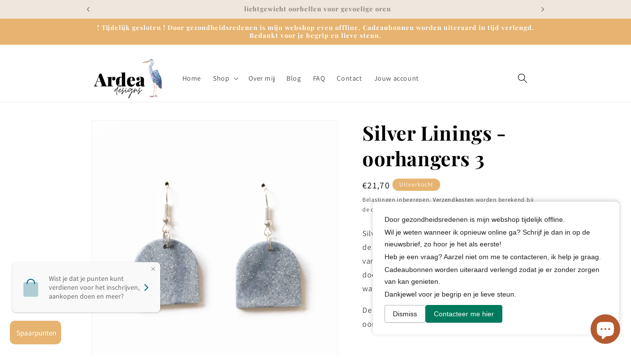

--- FILE ---
content_type: text/html; charset=utf-8
request_url: https://www.ardeadesigns.be/products/silver-linings-oorhangers-3
body_size: 28585
content:
<!doctype html>
<html class="js" lang="nl">
  <head>
    <meta charset="utf-8">
    <meta http-equiv="X-UA-Compatible" content="IE=edge">
    <meta name="viewport" content="width=device-width,initial-scale=1">
    <meta name="theme-color" content="">
    <link rel="canonical" href="https://www.ardeadesigns.be/products/silver-linings-oorhangers-3"><link rel="icon" type="image/png" href="//www.ardeadesigns.be/cdn/shop/files/favicon-32x32.png?crop=center&height=32&v=1669055109&width=32"><link rel="preconnect" href="https://fonts.shopifycdn.com" crossorigin><title>
      Silver Linings - oorhangers 3
 &ndash; Ardea Designs</title>

    
      <meta name="description" content="Silver Linings ... oftewel: achter elke wolk schijnt de zon!  Deze collectie oorbellen heeft wat weg van winter, wolkjes en de zon de sneeuwvlokjes doet glinsteren.  Vele tinten grijs verwerkt met wat glitters. De oorbellen zijn afgewerkt met zilverkleurige oorhaken. 📏 AFMETINGEN Hoogte: 4,5 cm (incl. oorhaak) Breedte:">
    

    

<meta property="og:site_name" content="Ardea Designs">
<meta property="og:url" content="https://www.ardeadesigns.be/products/silver-linings-oorhangers-3">
<meta property="og:title" content="Silver Linings - oorhangers 3">
<meta property="og:type" content="product">
<meta property="og:description" content="Silver Linings ... oftewel: achter elke wolk schijnt de zon!  Deze collectie oorbellen heeft wat weg van winter, wolkjes en de zon de sneeuwvlokjes doet glinsteren.  Vele tinten grijs verwerkt met wat glitters. De oorbellen zijn afgewerkt met zilverkleurige oorhaken. 📏 AFMETINGEN Hoogte: 4,5 cm (incl. oorhaak) Breedte:"><meta property="og:image" content="http://www.ardeadesigns.be/cdn/shop/products/RAW-12_6071966d-8290-42ac-b452-3d37edcf580e.jpg?v=1669315137">
  <meta property="og:image:secure_url" content="https://www.ardeadesigns.be/cdn/shop/products/RAW-12_6071966d-8290-42ac-b452-3d37edcf580e.jpg?v=1669315137">
  <meta property="og:image:width" content="2590">
  <meta property="og:image:height" content="2590"><meta property="og:price:amount" content="21,70">
  <meta property="og:price:currency" content="EUR"><meta name="twitter:card" content="summary_large_image">
<meta name="twitter:title" content="Silver Linings - oorhangers 3">
<meta name="twitter:description" content="Silver Linings ... oftewel: achter elke wolk schijnt de zon!  Deze collectie oorbellen heeft wat weg van winter, wolkjes en de zon de sneeuwvlokjes doet glinsteren.  Vele tinten grijs verwerkt met wat glitters. De oorbellen zijn afgewerkt met zilverkleurige oorhaken. 📏 AFMETINGEN Hoogte: 4,5 cm (incl. oorhaak) Breedte:">


    <script src="//www.ardeadesigns.be/cdn/shop/t/6/assets/constants.js?v=132983761750457495441742471950" defer="defer"></script>
    <script src="//www.ardeadesigns.be/cdn/shop/t/6/assets/pubsub.js?v=25310214064522200911742471951" defer="defer"></script>
    <script src="//www.ardeadesigns.be/cdn/shop/t/6/assets/global.js?v=184345515105158409801742471950" defer="defer"></script>
    <script src="//www.ardeadesigns.be/cdn/shop/t/6/assets/details-disclosure.js?v=13653116266235556501742471950" defer="defer"></script>
    <script src="//www.ardeadesigns.be/cdn/shop/t/6/assets/details-modal.js?v=25581673532751508451742471950" defer="defer"></script>
    <script src="//www.ardeadesigns.be/cdn/shop/t/6/assets/search-form.js?v=133129549252120666541742471951" defer="defer"></script><script src="//www.ardeadesigns.be/cdn/shop/t/6/assets/animations.js?v=88693664871331136111742471949" defer="defer"></script><script>window.performance && window.performance.mark && window.performance.mark('shopify.content_for_header.start');</script><meta name="facebook-domain-verification" content="eydomb9ytup020czlqhzmg31fd13o2">
<meta id="shopify-digital-wallet" name="shopify-digital-wallet" content="/59575697560/digital_wallets/dialog">
<meta name="shopify-checkout-api-token" content="527f45abb6994ef0b6c11e6f4825e16f">
<meta id="in-context-paypal-metadata" data-shop-id="59575697560" data-venmo-supported="false" data-environment="production" data-locale="nl_NL" data-paypal-v4="true" data-currency="EUR">
<link rel="alternate" type="application/json+oembed" href="https://www.ardeadesigns.be/products/silver-linings-oorhangers-3.oembed">
<script async="async" src="/checkouts/internal/preloads.js?locale=nl-BE"></script>
<script id="apple-pay-shop-capabilities" type="application/json">{"shopId":59575697560,"countryCode":"BE","currencyCode":"EUR","merchantCapabilities":["supports3DS"],"merchantId":"gid:\/\/shopify\/Shop\/59575697560","merchantName":"Ardea Designs","requiredBillingContactFields":["postalAddress","email"],"requiredShippingContactFields":["postalAddress","email"],"shippingType":"shipping","supportedNetworks":["visa","maestro","masterCard"],"total":{"type":"pending","label":"Ardea Designs","amount":"1.00"},"shopifyPaymentsEnabled":true,"supportsSubscriptions":true}</script>
<script id="shopify-features" type="application/json">{"accessToken":"527f45abb6994ef0b6c11e6f4825e16f","betas":["rich-media-storefront-analytics"],"domain":"www.ardeadesigns.be","predictiveSearch":true,"shopId":59575697560,"locale":"nl"}</script>
<script>var Shopify = Shopify || {};
Shopify.shop = "ardeadesign.myshopify.com";
Shopify.locale = "nl";
Shopify.currency = {"active":"EUR","rate":"1.0"};
Shopify.country = "BE";
Shopify.theme = {"name":"Dawn - versie 20\/03\/2025","id":179412205905,"schema_name":"Dawn","schema_version":"15.3.0","theme_store_id":887,"role":"main"};
Shopify.theme.handle = "null";
Shopify.theme.style = {"id":null,"handle":null};
Shopify.cdnHost = "www.ardeadesigns.be/cdn";
Shopify.routes = Shopify.routes || {};
Shopify.routes.root = "/";</script>
<script type="module">!function(o){(o.Shopify=o.Shopify||{}).modules=!0}(window);</script>
<script>!function(o){function n(){var o=[];function n(){o.push(Array.prototype.slice.apply(arguments))}return n.q=o,n}var t=o.Shopify=o.Shopify||{};t.loadFeatures=n(),t.autoloadFeatures=n()}(window);</script>
<script id="shop-js-analytics" type="application/json">{"pageType":"product"}</script>
<script defer="defer" async type="module" src="//www.ardeadesigns.be/cdn/shopifycloud/shop-js/modules/v2/client.init-shop-cart-sync_temwk-5i.nl.esm.js"></script>
<script defer="defer" async type="module" src="//www.ardeadesigns.be/cdn/shopifycloud/shop-js/modules/v2/chunk.common_CCZ-xm-Q.esm.js"></script>
<script type="module">
  await import("//www.ardeadesigns.be/cdn/shopifycloud/shop-js/modules/v2/client.init-shop-cart-sync_temwk-5i.nl.esm.js");
await import("//www.ardeadesigns.be/cdn/shopifycloud/shop-js/modules/v2/chunk.common_CCZ-xm-Q.esm.js");

  window.Shopify.SignInWithShop?.initShopCartSync?.({"fedCMEnabled":true,"windoidEnabled":true});

</script>
<script>(function() {
  var isLoaded = false;
  function asyncLoad() {
    if (isLoaded) return;
    isLoaded = true;
    var urls = ["https:\/\/cdn.shopify.com\/s\/files\/1\/0595\/7569\/7560\/t\/1\/assets\/booster_eu_cookie_59575697560.js?v=1660550909\u0026shop=ardeadesign.myshopify.com","https:\/\/meggnotec.ams3.digitaloceanspaces.com\/sfy\/assets\/kwejrydEdoesAEh\/js\/widget.js?shop=ardeadesign.myshopify.com"];
    for (var i = 0; i < urls.length; i++) {
      var s = document.createElement('script');
      s.type = 'text/javascript';
      s.async = true;
      s.src = urls[i];
      var x = document.getElementsByTagName('script')[0];
      x.parentNode.insertBefore(s, x);
    }
  };
  if(window.attachEvent) {
    window.attachEvent('onload', asyncLoad);
  } else {
    window.addEventListener('load', asyncLoad, false);
  }
})();</script>
<script id="__st">var __st={"a":59575697560,"offset":3600,"reqid":"204a4aec-c69a-46cf-b5b9-c6c4f67e1479-1768977738","pageurl":"www.ardeadesigns.be\/products\/silver-linings-oorhangers-3","u":"68fca6404ef2","p":"product","rtyp":"product","rid":7505144610968};</script>
<script>window.ShopifyPaypalV4VisibilityTracking = true;</script>
<script id="captcha-bootstrap">!function(){'use strict';const t='contact',e='account',n='new_comment',o=[[t,t],['blogs',n],['comments',n],[t,'customer']],c=[[e,'customer_login'],[e,'guest_login'],[e,'recover_customer_password'],[e,'create_customer']],r=t=>t.map((([t,e])=>`form[action*='/${t}']:not([data-nocaptcha='true']) input[name='form_type'][value='${e}']`)).join(','),a=t=>()=>t?[...document.querySelectorAll(t)].map((t=>t.form)):[];function s(){const t=[...o],e=r(t);return a(e)}const i='password',u='form_key',d=['recaptcha-v3-token','g-recaptcha-response','h-captcha-response',i],f=()=>{try{return window.sessionStorage}catch{return}},m='__shopify_v',_=t=>t.elements[u];function p(t,e,n=!1){try{const o=window.sessionStorage,c=JSON.parse(o.getItem(e)),{data:r}=function(t){const{data:e,action:n}=t;return t[m]||n?{data:e,action:n}:{data:t,action:n}}(c);for(const[e,n]of Object.entries(r))t.elements[e]&&(t.elements[e].value=n);n&&o.removeItem(e)}catch(o){console.error('form repopulation failed',{error:o})}}const l='form_type',E='cptcha';function T(t){t.dataset[E]=!0}const w=window,h=w.document,L='Shopify',v='ce_forms',y='captcha';let A=!1;((t,e)=>{const n=(g='f06e6c50-85a8-45c8-87d0-21a2b65856fe',I='https://cdn.shopify.com/shopifycloud/storefront-forms-hcaptcha/ce_storefront_forms_captcha_hcaptcha.v1.5.2.iife.js',D={infoText:'Beschermd door hCaptcha',privacyText:'Privacy',termsText:'Voorwaarden'},(t,e,n)=>{const o=w[L][v],c=o.bindForm;if(c)return c(t,g,e,D).then(n);var r;o.q.push([[t,g,e,D],n]),r=I,A||(h.body.append(Object.assign(h.createElement('script'),{id:'captcha-provider',async:!0,src:r})),A=!0)});var g,I,D;w[L]=w[L]||{},w[L][v]=w[L][v]||{},w[L][v].q=[],w[L][y]=w[L][y]||{},w[L][y].protect=function(t,e){n(t,void 0,e),T(t)},Object.freeze(w[L][y]),function(t,e,n,w,h,L){const[v,y,A,g]=function(t,e,n){const i=e?o:[],u=t?c:[],d=[...i,...u],f=r(d),m=r(i),_=r(d.filter((([t,e])=>n.includes(e))));return[a(f),a(m),a(_),s()]}(w,h,L),I=t=>{const e=t.target;return e instanceof HTMLFormElement?e:e&&e.form},D=t=>v().includes(t);t.addEventListener('submit',(t=>{const e=I(t);if(!e)return;const n=D(e)&&!e.dataset.hcaptchaBound&&!e.dataset.recaptchaBound,o=_(e),c=g().includes(e)&&(!o||!o.value);(n||c)&&t.preventDefault(),c&&!n&&(function(t){try{if(!f())return;!function(t){const e=f();if(!e)return;const n=_(t);if(!n)return;const o=n.value;o&&e.removeItem(o)}(t);const e=Array.from(Array(32),(()=>Math.random().toString(36)[2])).join('');!function(t,e){_(t)||t.append(Object.assign(document.createElement('input'),{type:'hidden',name:u})),t.elements[u].value=e}(t,e),function(t,e){const n=f();if(!n)return;const o=[...t.querySelectorAll(`input[type='${i}']`)].map((({name:t})=>t)),c=[...d,...o],r={};for(const[a,s]of new FormData(t).entries())c.includes(a)||(r[a]=s);n.setItem(e,JSON.stringify({[m]:1,action:t.action,data:r}))}(t,e)}catch(e){console.error('failed to persist form',e)}}(e),e.submit())}));const S=(t,e)=>{t&&!t.dataset[E]&&(n(t,e.some((e=>e===t))),T(t))};for(const o of['focusin','change'])t.addEventListener(o,(t=>{const e=I(t);D(e)&&S(e,y())}));const B=e.get('form_key'),M=e.get(l),P=B&&M;t.addEventListener('DOMContentLoaded',(()=>{const t=y();if(P)for(const e of t)e.elements[l].value===M&&p(e,B);[...new Set([...A(),...v().filter((t=>'true'===t.dataset.shopifyCaptcha))])].forEach((e=>S(e,t)))}))}(h,new URLSearchParams(w.location.search),n,t,e,['guest_login'])})(!0,!0)}();</script>
<script integrity="sha256-4kQ18oKyAcykRKYeNunJcIwy7WH5gtpwJnB7kiuLZ1E=" data-source-attribution="shopify.loadfeatures" defer="defer" src="//www.ardeadesigns.be/cdn/shopifycloud/storefront/assets/storefront/load_feature-a0a9edcb.js" crossorigin="anonymous"></script>
<script data-source-attribution="shopify.dynamic_checkout.dynamic.init">var Shopify=Shopify||{};Shopify.PaymentButton=Shopify.PaymentButton||{isStorefrontPortableWallets:!0,init:function(){window.Shopify.PaymentButton.init=function(){};var t=document.createElement("script");t.src="https://www.ardeadesigns.be/cdn/shopifycloud/portable-wallets/latest/portable-wallets.nl.js",t.type="module",document.head.appendChild(t)}};
</script>
<script data-source-attribution="shopify.dynamic_checkout.buyer_consent">
  function portableWalletsHideBuyerConsent(e){var t=document.getElementById("shopify-buyer-consent"),n=document.getElementById("shopify-subscription-policy-button");t&&n&&(t.classList.add("hidden"),t.setAttribute("aria-hidden","true"),n.removeEventListener("click",e))}function portableWalletsShowBuyerConsent(e){var t=document.getElementById("shopify-buyer-consent"),n=document.getElementById("shopify-subscription-policy-button");t&&n&&(t.classList.remove("hidden"),t.removeAttribute("aria-hidden"),n.addEventListener("click",e))}window.Shopify?.PaymentButton&&(window.Shopify.PaymentButton.hideBuyerConsent=portableWalletsHideBuyerConsent,window.Shopify.PaymentButton.showBuyerConsent=portableWalletsShowBuyerConsent);
</script>
<script data-source-attribution="shopify.dynamic_checkout.cart.bootstrap">document.addEventListener("DOMContentLoaded",(function(){function t(){return document.querySelector("shopify-accelerated-checkout-cart, shopify-accelerated-checkout")}if(t())Shopify.PaymentButton.init();else{new MutationObserver((function(e,n){t()&&(Shopify.PaymentButton.init(),n.disconnect())})).observe(document.body,{childList:!0,subtree:!0})}}));
</script>
<link id="shopify-accelerated-checkout-styles" rel="stylesheet" media="screen" href="https://www.ardeadesigns.be/cdn/shopifycloud/portable-wallets/latest/accelerated-checkout-backwards-compat.css" crossorigin="anonymous">
<style id="shopify-accelerated-checkout-cart">
        #shopify-buyer-consent {
  margin-top: 1em;
  display: inline-block;
  width: 100%;
}

#shopify-buyer-consent.hidden {
  display: none;
}

#shopify-subscription-policy-button {
  background: none;
  border: none;
  padding: 0;
  text-decoration: underline;
  font-size: inherit;
  cursor: pointer;
}

#shopify-subscription-policy-button::before {
  box-shadow: none;
}

      </style>
<script id="sections-script" data-sections="header" defer="defer" src="//www.ardeadesigns.be/cdn/shop/t/6/compiled_assets/scripts.js?v=642"></script>
<script>window.performance && window.performance.mark && window.performance.mark('shopify.content_for_header.end');</script>


    <style data-shopify>
      @font-face {
  font-family: Assistant;
  font-weight: 400;
  font-style: normal;
  font-display: swap;
  src: url("//www.ardeadesigns.be/cdn/fonts/assistant/assistant_n4.9120912a469cad1cc292572851508ca49d12e768.woff2") format("woff2"),
       url("//www.ardeadesigns.be/cdn/fonts/assistant/assistant_n4.6e9875ce64e0fefcd3f4446b7ec9036b3ddd2985.woff") format("woff");
}

      @font-face {
  font-family: Assistant;
  font-weight: 700;
  font-style: normal;
  font-display: swap;
  src: url("//www.ardeadesigns.be/cdn/fonts/assistant/assistant_n7.bf44452348ec8b8efa3aa3068825305886b1c83c.woff2") format("woff2"),
       url("//www.ardeadesigns.be/cdn/fonts/assistant/assistant_n7.0c887fee83f6b3bda822f1150b912c72da0f7b64.woff") format("woff");
}

      
      
      @font-face {
  font-family: "Playfair Display";
  font-weight: 700;
  font-style: normal;
  font-display: swap;
  src: url("//www.ardeadesigns.be/cdn/fonts/playfair_display/playfairdisplay_n7.592b3435e0fff3f50b26d410c73ae7ec893f6910.woff2") format("woff2"),
       url("//www.ardeadesigns.be/cdn/fonts/playfair_display/playfairdisplay_n7.998b1417dec711058cce2abb61a0b8c59066498f.woff") format("woff");
}


      
        :root,
        .color-scheme-1 {
          --color-background: 255,255,255;
        
          --gradient-background: #ffffff;
        

        

        --color-foreground: 0,0,0;
        --color-background-contrast: 191,191,191;
        --color-shadow: 0,0,0;
        --color-button: 0,0,0;
        --color-button-text: 255,255,255;
        --color-secondary-button: 255,255,255;
        --color-secondary-button-text: 0,0,0;
        --color-link: 0,0,0;
        --color-badge-foreground: 0,0,0;
        --color-badge-background: 255,255,255;
        --color-badge-border: 0,0,0;
        --payment-terms-background-color: rgb(255 255 255);
      }
      
        
        .color-scheme-2 {
          --color-background: 239,230,221;
        
          --gradient-background: #efe6dd;
        

        

        --color-foreground: 0,0,0;
        --color-background-contrast: 198,166,134;
        --color-shadow: 0,0,0;
        --color-button: 0,0,0;
        --color-button-text: 255,255,255;
        --color-secondary-button: 239,230,221;
        --color-secondary-button-text: 0,0,0;
        --color-link: 0,0,0;
        --color-badge-foreground: 0,0,0;
        --color-badge-background: 239,230,221;
        --color-badge-border: 0,0,0;
        --payment-terms-background-color: rgb(239 230 221);
      }
      
        
        .color-scheme-3 {
          --color-background: 230,179,112;
        
          --gradient-background: #e6b370;
        

        

        --color-foreground: 255,255,255;
        --color-background-contrast: 183,117,32;
        --color-shadow: 0,0,0;
        --color-button: 255,255,255;
        --color-button-text: 0,0,0;
        --color-secondary-button: 230,179,112;
        --color-secondary-button-text: 255,255,255;
        --color-link: 255,255,255;
        --color-badge-foreground: 255,255,255;
        --color-badge-background: 230,179,112;
        --color-badge-border: 255,255,255;
        --payment-terms-background-color: rgb(230 179 112);
      }
      
        
        .color-scheme-4 {
          --color-background: 18,18,18;
        
          --gradient-background: #121212;
        

        

        --color-foreground: 255,255,255;
        --color-background-contrast: 146,146,146;
        --color-shadow: 0,0,0;
        --color-button: 255,255,255;
        --color-button-text: 0,0,0;
        --color-secondary-button: 18,18,18;
        --color-secondary-button-text: 255,255,255;
        --color-link: 255,255,255;
        --color-badge-foreground: 255,255,255;
        --color-badge-background: 18,18,18;
        --color-badge-border: 255,255,255;
        --payment-terms-background-color: rgb(18 18 18);
      }
      
        
        .color-scheme-5 {
          --color-background: 0,103,127;
        
          --gradient-background: #00677f;
        

        

        --color-foreground: 255,255,255;
        --color-background-contrast: 0,0,0;
        --color-shadow: 0,0,0;
        --color-button: 255,255,255;
        --color-button-text: 0,103,127;
        --color-secondary-button: 0,103,127;
        --color-secondary-button-text: 255,255,255;
        --color-link: 255,255,255;
        --color-badge-foreground: 255,255,255;
        --color-badge-background: 0,103,127;
        --color-badge-border: 255,255,255;
        --payment-terms-background-color: rgb(0 103 127);
      }
      
        
        .color-scheme-51056d77-63a3-4f84-831d-db1b20856f99 {
          --color-background: 255,255,255;
        
          --gradient-background: #ffffff;
        

        

        --color-foreground: 0,0,0;
        --color-background-contrast: 191,191,191;
        --color-shadow: 239,230,221;
        --color-button: 0,0,0;
        --color-button-text: 239,230,221;
        --color-secondary-button: 255,255,255;
        --color-secondary-button-text: 0,0,0;
        --color-link: 0,0,0;
        --color-badge-foreground: 0,0,0;
        --color-badge-background: 255,255,255;
        --color-badge-border: 0,0,0;
        --payment-terms-background-color: rgb(255 255 255);
      }
      

      body, .color-scheme-1, .color-scheme-2, .color-scheme-3, .color-scheme-4, .color-scheme-5, .color-scheme-51056d77-63a3-4f84-831d-db1b20856f99 {
        color: rgba(var(--color-foreground), 0.75);
        background-color: rgb(var(--color-background));
      }

      :root {
        --font-body-family: Assistant, sans-serif;
        --font-body-style: normal;
        --font-body-weight: 400;
        --font-body-weight-bold: 700;

        --font-heading-family: "Playfair Display", serif;
        --font-heading-style: normal;
        --font-heading-weight: 700;

        --font-body-scale: 1.0;
        --font-heading-scale: 1.0;

        --media-padding: px;
        --media-border-opacity: 0.05;
        --media-border-width: 1px;
        --media-radius: 0px;
        --media-shadow-opacity: 0.0;
        --media-shadow-horizontal-offset: 0px;
        --media-shadow-vertical-offset: 4px;
        --media-shadow-blur-radius: 5px;
        --media-shadow-visible: 0;

        --page-width: 100rem;
        --page-width-margin: 0rem;

        --product-card-image-padding: 0.0rem;
        --product-card-corner-radius: 0.0rem;
        --product-card-text-alignment: left;
        --product-card-border-width: 0.0rem;
        --product-card-border-opacity: 0.1;
        --product-card-shadow-opacity: 0.0;
        --product-card-shadow-visible: 0;
        --product-card-shadow-horizontal-offset: 0.0rem;
        --product-card-shadow-vertical-offset: 0.4rem;
        --product-card-shadow-blur-radius: 0.5rem;

        --collection-card-image-padding: 0.0rem;
        --collection-card-corner-radius: 0.0rem;
        --collection-card-text-alignment: left;
        --collection-card-border-width: 0.0rem;
        --collection-card-border-opacity: 0.0;
        --collection-card-shadow-opacity: 0.1;
        --collection-card-shadow-visible: 1;
        --collection-card-shadow-horizontal-offset: 0.0rem;
        --collection-card-shadow-vertical-offset: 0.0rem;
        --collection-card-shadow-blur-radius: 0.0rem;

        --blog-card-image-padding: 0.0rem;
        --blog-card-corner-radius: 0.0rem;
        --blog-card-text-alignment: left;
        --blog-card-border-width: 0.0rem;
        --blog-card-border-opacity: 0.0;
        --blog-card-shadow-opacity: 0.1;
        --blog-card-shadow-visible: 1;
        --blog-card-shadow-horizontal-offset: 0.0rem;
        --blog-card-shadow-vertical-offset: 0.0rem;
        --blog-card-shadow-blur-radius: 0.0rem;

        --badge-corner-radius: 4.0rem;

        --popup-border-width: 1px;
        --popup-border-opacity: 0.1;
        --popup-corner-radius: 0px;
        --popup-shadow-opacity: 0.0;
        --popup-shadow-horizontal-offset: 0px;
        --popup-shadow-vertical-offset: 4px;
        --popup-shadow-blur-radius: 5px;

        --drawer-border-width: 1px;
        --drawer-border-opacity: 0.1;
        --drawer-shadow-opacity: 0.0;
        --drawer-shadow-horizontal-offset: 0px;
        --drawer-shadow-vertical-offset: 4px;
        --drawer-shadow-blur-radius: 5px;

        --spacing-sections-desktop: 0px;
        --spacing-sections-mobile: 0px;

        --grid-desktop-vertical-spacing: 8px;
        --grid-desktop-horizontal-spacing: 8px;
        --grid-mobile-vertical-spacing: 4px;
        --grid-mobile-horizontal-spacing: 4px;

        --text-boxes-border-opacity: 0.1;
        --text-boxes-border-width: 0px;
        --text-boxes-radius: 0px;
        --text-boxes-shadow-opacity: 0.0;
        --text-boxes-shadow-visible: 0;
        --text-boxes-shadow-horizontal-offset: 0px;
        --text-boxes-shadow-vertical-offset: 4px;
        --text-boxes-shadow-blur-radius: 5px;

        --buttons-radius: 0px;
        --buttons-radius-outset: 0px;
        --buttons-border-width: 1px;
        --buttons-border-opacity: 1.0;
        --buttons-shadow-opacity: 0.0;
        --buttons-shadow-visible: 0;
        --buttons-shadow-horizontal-offset: 0px;
        --buttons-shadow-vertical-offset: 4px;
        --buttons-shadow-blur-radius: 5px;
        --buttons-border-offset: 0px;

        --inputs-radius: 0px;
        --inputs-border-width: 1px;
        --inputs-border-opacity: 0.55;
        --inputs-shadow-opacity: 0.0;
        --inputs-shadow-horizontal-offset: 0px;
        --inputs-margin-offset: 0px;
        --inputs-shadow-vertical-offset: 4px;
        --inputs-shadow-blur-radius: 5px;
        --inputs-radius-outset: 0px;

        --variant-pills-radius: 40px;
        --variant-pills-border-width: 1px;
        --variant-pills-border-opacity: 0.55;
        --variant-pills-shadow-opacity: 0.0;
        --variant-pills-shadow-horizontal-offset: 0px;
        --variant-pills-shadow-vertical-offset: 4px;
        --variant-pills-shadow-blur-radius: 5px;
      }

      *,
      *::before,
      *::after {
        box-sizing: inherit;
      }

      html {
        box-sizing: border-box;
        font-size: calc(var(--font-body-scale) * 62.5%);
        height: 100%;
      }

      body {
        display: grid;
        grid-template-rows: auto auto 1fr auto;
        grid-template-columns: 100%;
        min-height: 100%;
        margin: 0;
        font-size: 1.5rem;
        letter-spacing: 0.06rem;
        line-height: calc(1 + 0.8 / var(--font-body-scale));
        font-family: var(--font-body-family);
        font-style: var(--font-body-style);
        font-weight: var(--font-body-weight);
      }

      @media screen and (min-width: 750px) {
        body {
          font-size: 1.6rem;
        }
      }
    </style>

    <link href="//www.ardeadesigns.be/cdn/shop/t/6/assets/base.css?v=159841507637079171801742471949" rel="stylesheet" type="text/css" media="all" />
    <link rel="stylesheet" href="//www.ardeadesigns.be/cdn/shop/t/6/assets/component-cart-items.css?v=123238115697927560811742471949" media="print" onload="this.media='all'">
      <link rel="preload" as="font" href="//www.ardeadesigns.be/cdn/fonts/assistant/assistant_n4.9120912a469cad1cc292572851508ca49d12e768.woff2" type="font/woff2" crossorigin>
      

      <link rel="preload" as="font" href="//www.ardeadesigns.be/cdn/fonts/playfair_display/playfairdisplay_n7.592b3435e0fff3f50b26d410c73ae7ec893f6910.woff2" type="font/woff2" crossorigin>
      
<link href="//www.ardeadesigns.be/cdn/shop/t/6/assets/component-localization-form.css?v=170315343355214948141742471949" rel="stylesheet" type="text/css" media="all" />
      <script src="//www.ardeadesigns.be/cdn/shop/t/6/assets/localization-form.js?v=144176611646395275351742471951" defer="defer"></script><script>
      if (Shopify.designMode) {
        document.documentElement.classList.add('shopify-design-mode');
      }
    </script>

<script>function loadScript(a){var b=document.getElementsByTagName("head")[0],c=document.createElement("script");c.type="text/javascript",c.src="https://tracker.metricool.com/resources/be.js",c.onreadystatechange=a,c.onload=a,b.appendChild(c)}loadScript(function(){beTracker.t({hash:"30838ec537d376e9818911719edc8d2f"})});</script>  <!-- BEGIN app block: shopify://apps/loyalty-rewards-and-referrals/blocks/embed-sdk/6f172e67-4106-4ac0-89c5-b32a069b3101 -->

<style
  type='text/css'
  data-lion-app-styles='main'
  data-lion-app-styles-settings='{&quot;disableBundledCSS&quot;:false,&quot;disableBundledFonts&quot;:false,&quot;useClassIsolator&quot;:false}'
></style>

<!-- loyaltylion.snippet.version=8056bbc037+8007 -->

<script>
  
  !function(t,n){function o(n){var o=t.getElementsByTagName("script")[0],i=t.createElement("script");i.src=n,i.crossOrigin="",o.parentNode.insertBefore(i,o)}if(!n.isLoyaltyLion){window.loyaltylion=n,void 0===window.lion&&(window.lion=n),n.version=2,n.isLoyaltyLion=!0;var i=new Date,e=i.getFullYear().toString()+i.getMonth().toString()+i.getDate().toString();o("https://sdk.loyaltylion.net/static/2/loader.js?t="+e);var r=!1;n.init=function(t){if(r)throw new Error("Cannot call lion.init more than once");r=!0;var a=n._token=t.token;if(!a)throw new Error("Token must be supplied to lion.init");for(var l=[],s="_push configure bootstrap shutdown on removeListener authenticateCustomer".split(" "),c=0;c<s.length;c+=1)!function(t,n){t[n]=function(){l.push([n,Array.prototype.slice.call(arguments,0)])}}(n,s[c]);o("https://sdk.loyaltylion.net/sdk/start/"+a+".js?t="+e+i.getHours().toString()),n._initData=t,n._buffer=l}}}(document,window.loyaltylion||[]);

  
    
      loyaltylion.init(
        { token: "9f3cb1eeb48db4db21b43cf13dbfcdad" }
      );
    
  

  loyaltylion.configure({
    disableBundledCSS: false,
    disableBundledFonts: false,
    useClassIsolator: false,
  })

  
</script>



<!-- END app block --><!-- BEGIN app block: shopify://apps/magical-vacations/blocks/magical-vacation-mode/0e1e5a21-6730-48a6-a159-50aec253b0fd --><style>
  :root {
    --mav-font-family: "system_ui"
    , -apple-system, 'Segoe UI', Roboto, 'Helvetica Neue', 'Noto Sans', 'Liberation Sans', Arial, sans-serif, 'Apple Color Emoji', 'Segoe UI Emoji', 'Segoe UI Symbol', 'Noto Color Emoji';
    --mav-font-style: normal;
    --mav-font-weight: 400;
    --mav-font-size-100: 14px;
    --mav-border-radius-1: 4px;
    --mav-border-radius-image: 4px;
    --mav-button-padding-x: 16px;
    --mav-button-padding-y: 7px;
    --mav-color-text: #1f2124;
    --mav-color-bg: #ffffff;
    --mav-color-bg-hover: #f1f2f4;
    --mav-color-bg-input: #ffffff;
    --mav-color-border-strong: #aeb4b9;
    --mav-color-bg-primary: #007a5c;
    --mav-color-bg-primary-hover: #125443;
    --mav-color-border-primary: #007a5c;
    --mav-color-text-on-color: #ffffff;
    --mav-color-text-interactive: #2463bc;
    --mav-color-text-interactive-hover: #144995;
    --mav-color-text-subdued: #6d7175;
    --mav-color-border-critical: ;
    --mav-color-bg-critical-subdued: ;
    --mav-color-text-critical: rgba(197, 40, 12, 1);
  }
</style><magical-vacation-mode data-id="AWEdISkRQd21qa05ZZ__7457738957953183798">
    <script type="application/json" id="scriptData">
      {
        "shop": "https://www.ardeadesigns.be",
        "cart_url": "/cart",
        "rules" : [{ 
        "id" : "268153618769",
        "handle" : "app--16393043969--rule-qdq8frxu", 
        "title" : "ziekteverlof",
        "message" : "\u003cp\u003eDoor gezondheidsredenen is mijn webshop tijdelijk offline.\u003c\/p\u003e\u003cp\u003eWil je weten wanneer ik opnieuw online ga? Schrijf je dan in op de nieuwsbrief, zo hoor je het als eerste!\u003c\/p\u003e\u003cp\u003e\u003c\/p\u003e\u003cp\u003eHeb je een vraag? Aarzel niet om me te contacteren, ik help je graag.\u003c\/p\u003e\u003cp\u003eCadeaubonnen worden uiteraard verlengd zodat je er zonder zorgen van kan genieten.\u003c\/p\u003e\u003cp\u003e\u003c\/p\u003e\u003cp\u003eDankjewel voor je begrip en je lieve steun.\u003c\/p\u003e",
        "image" :"",
        "cta_text" : "Contacteer me hier",
        "cta_link" : "https://www.ardeadesigns.be/pages/contact",
        "status" : "active",
        "settings": {"enableProductPrices":true,"enableSignupForm":false},
        "starts_at" : "2025-08-29T13:34:00+00:00",
        "starts_at_utc" : "2025-08-29T11:34:00+00:00",
        "has_end_date" : "false",
        "ends_at" : "",
        "ends_at_utc" : "",
        "display_options": {"banner":true,"inline":false},
        "display_settings": {"banner":{"bannerPosition":"bottom_right"}}
      }],
        "rules_order" : [{"id":"gid:\/\/shopify\/Metaobject\/268153618769","status":"active"}],
        "message_dynamic_content" : {"shop_name" : "Ardea Designs\n","last_item_placeholder" : ""
        },
        "display_settings": {"banner":{"bannerPosition":"bottom_right"}},
        "display_text": {"banner":{"email_address_label":"Email address","email_address_placeholder":"Email address","email_submit":"Sign up","popup_dismiss":"Dismiss"},"inlineForm":{"email_address_label":"Email address","email_address_placeholder":"Email address","email_submit":"Sign up","popup_dismiss":"Dismiss"},"feedback":{"form_submitted":"Thank you"}},
        "email_form_banner": "\u003cform method=\"post\" action=\"\/contact#vacation-banner-form-body\" id=\"vacation-banner-form-body\" accept-charset=\"UTF-8\" class=\"vacation-banner-form-body\"\u003e\u003cinput type=\"hidden\" name=\"form_type\" value=\"customer\" \/\u003e\u003cinput type=\"hidden\" name=\"utf8\" value=\"✓\" \/\u003e\n    \u003cinput\n      type=\"email\"\n      required\n      class=\"required\"\n      name=\"contact[email]\"\n      placeholder=\"Email address\" \/\u003e\n    \u003cinput\n      type=\"hidden\"\n      name=\"contact[tags]\"\n      value=\"vacation-mode\" \/\u003e\n    \u003cinput\n      class=\"vacation-banner-button vacation-banner-button--submit\"\n      type=\"submit\"\n      value=\"Sign up\" \/\u003e\n  \u003c\/form\u003e\n",
        "email_form_inline": "\u003cform method=\"post\" action=\"\/contact#vacation-banner-form-body\" id=\"vacation-banner-form-body\" accept-charset=\"UTF-8\" class=\"vacation-banner-form-body\"\u003e\u003cinput type=\"hidden\" name=\"form_type\" value=\"customer\" \/\u003e\u003cinput type=\"hidden\" name=\"utf8\" value=\"✓\" \/\u003e\n    \u003cinput\n      type=\"email\"\n      required\n      class=\"required\"\n      name=\"contact[email]\"\n      placeholder=\"Email address\" \/\u003e\n    \u003cinput\n      type=\"hidden\"\n      name=\"contact[tags]\"\n      value=\"vacation-mode\" \/\u003e\n    \u003cinput\n      class=\"vacation-banner-button vacation-banner-button--submit\"\n      type=\"submit\"\n      value=\"Sign up\" \/\u003e\n  \u003c\/form\u003e\n",
        "locale": {
          "required": "Required",
          "required_prompt": "Please complete this required field."
        }
      }
    </script>
  
<script>
    (function () {
      function getCurrentCurrency() {
        return Shopify.currency.active;
      }

      window.currentCurrency = getCurrentCurrency();
    })();
  </script>
</magical-vacation-mode>

<!-- END app block --><script src="https://cdn.shopify.com/extensions/8d2c31d3-a828-4daf-820f-80b7f8e01c39/nova-eu-cookie-bar-gdpr-4/assets/nova-cookie-app-embed.js" type="text/javascript" defer="defer"></script>
<link href="https://cdn.shopify.com/extensions/8d2c31d3-a828-4daf-820f-80b7f8e01c39/nova-eu-cookie-bar-gdpr-4/assets/nova-cookie.css" rel="stylesheet" type="text/css" media="all">
<script src="https://cdn.shopify.com/extensions/e8878072-2f6b-4e89-8082-94b04320908d/inbox-1254/assets/inbox-chat-loader.js" type="text/javascript" defer="defer"></script>
<script src="https://cdn.shopify.com/extensions/019adb2a-7f76-7891-b209-6f9e8d4200ec/magical-vacation-mode-16/assets/magical-vacation-mode.js" type="text/javascript" defer="defer"></script>
<link href="https://cdn.shopify.com/extensions/019adb2a-7f76-7891-b209-6f9e8d4200ec/magical-vacation-mode-16/assets/magical-vacation-mode.css" rel="stylesheet" type="text/css" media="all">
<link href="https://monorail-edge.shopifysvc.com" rel="dns-prefetch">
<script>(function(){if ("sendBeacon" in navigator && "performance" in window) {try {var session_token_from_headers = performance.getEntriesByType('navigation')[0].serverTiming.find(x => x.name == '_s').description;} catch {var session_token_from_headers = undefined;}var session_cookie_matches = document.cookie.match(/_shopify_s=([^;]*)/);var session_token_from_cookie = session_cookie_matches && session_cookie_matches.length === 2 ? session_cookie_matches[1] : "";var session_token = session_token_from_headers || session_token_from_cookie || "";function handle_abandonment_event(e) {var entries = performance.getEntries().filter(function(entry) {return /monorail-edge.shopifysvc.com/.test(entry.name);});if (!window.abandonment_tracked && entries.length === 0) {window.abandonment_tracked = true;var currentMs = Date.now();var navigation_start = performance.timing.navigationStart;var payload = {shop_id: 59575697560,url: window.location.href,navigation_start,duration: currentMs - navigation_start,session_token,page_type: "product"};window.navigator.sendBeacon("https://monorail-edge.shopifysvc.com/v1/produce", JSON.stringify({schema_id: "online_store_buyer_site_abandonment/1.1",payload: payload,metadata: {event_created_at_ms: currentMs,event_sent_at_ms: currentMs}}));}}window.addEventListener('pagehide', handle_abandonment_event);}}());</script>
<script id="web-pixels-manager-setup">(function e(e,d,r,n,o){if(void 0===o&&(o={}),!Boolean(null===(a=null===(i=window.Shopify)||void 0===i?void 0:i.analytics)||void 0===a?void 0:a.replayQueue)){var i,a;window.Shopify=window.Shopify||{};var t=window.Shopify;t.analytics=t.analytics||{};var s=t.analytics;s.replayQueue=[],s.publish=function(e,d,r){return s.replayQueue.push([e,d,r]),!0};try{self.performance.mark("wpm:start")}catch(e){}var l=function(){var e={modern:/Edge?\/(1{2}[4-9]|1[2-9]\d|[2-9]\d{2}|\d{4,})\.\d+(\.\d+|)|Firefox\/(1{2}[4-9]|1[2-9]\d|[2-9]\d{2}|\d{4,})\.\d+(\.\d+|)|Chrom(ium|e)\/(9{2}|\d{3,})\.\d+(\.\d+|)|(Maci|X1{2}).+ Version\/(15\.\d+|(1[6-9]|[2-9]\d|\d{3,})\.\d+)([,.]\d+|)( \(\w+\)|)( Mobile\/\w+|) Safari\/|Chrome.+OPR\/(9{2}|\d{3,})\.\d+\.\d+|(CPU[ +]OS|iPhone[ +]OS|CPU[ +]iPhone|CPU IPhone OS|CPU iPad OS)[ +]+(15[._]\d+|(1[6-9]|[2-9]\d|\d{3,})[._]\d+)([._]\d+|)|Android:?[ /-](13[3-9]|1[4-9]\d|[2-9]\d{2}|\d{4,})(\.\d+|)(\.\d+|)|Android.+Firefox\/(13[5-9]|1[4-9]\d|[2-9]\d{2}|\d{4,})\.\d+(\.\d+|)|Android.+Chrom(ium|e)\/(13[3-9]|1[4-9]\d|[2-9]\d{2}|\d{4,})\.\d+(\.\d+|)|SamsungBrowser\/([2-9]\d|\d{3,})\.\d+/,legacy:/Edge?\/(1[6-9]|[2-9]\d|\d{3,})\.\d+(\.\d+|)|Firefox\/(5[4-9]|[6-9]\d|\d{3,})\.\d+(\.\d+|)|Chrom(ium|e)\/(5[1-9]|[6-9]\d|\d{3,})\.\d+(\.\d+|)([\d.]+$|.*Safari\/(?![\d.]+ Edge\/[\d.]+$))|(Maci|X1{2}).+ Version\/(10\.\d+|(1[1-9]|[2-9]\d|\d{3,})\.\d+)([,.]\d+|)( \(\w+\)|)( Mobile\/\w+|) Safari\/|Chrome.+OPR\/(3[89]|[4-9]\d|\d{3,})\.\d+\.\d+|(CPU[ +]OS|iPhone[ +]OS|CPU[ +]iPhone|CPU IPhone OS|CPU iPad OS)[ +]+(10[._]\d+|(1[1-9]|[2-9]\d|\d{3,})[._]\d+)([._]\d+|)|Android:?[ /-](13[3-9]|1[4-9]\d|[2-9]\d{2}|\d{4,})(\.\d+|)(\.\d+|)|Mobile Safari.+OPR\/([89]\d|\d{3,})\.\d+\.\d+|Android.+Firefox\/(13[5-9]|1[4-9]\d|[2-9]\d{2}|\d{4,})\.\d+(\.\d+|)|Android.+Chrom(ium|e)\/(13[3-9]|1[4-9]\d|[2-9]\d{2}|\d{4,})\.\d+(\.\d+|)|Android.+(UC? ?Browser|UCWEB|U3)[ /]?(15\.([5-9]|\d{2,})|(1[6-9]|[2-9]\d|\d{3,})\.\d+)\.\d+|SamsungBrowser\/(5\.\d+|([6-9]|\d{2,})\.\d+)|Android.+MQ{2}Browser\/(14(\.(9|\d{2,})|)|(1[5-9]|[2-9]\d|\d{3,})(\.\d+|))(\.\d+|)|K[Aa][Ii]OS\/(3\.\d+|([4-9]|\d{2,})\.\d+)(\.\d+|)/},d=e.modern,r=e.legacy,n=navigator.userAgent;return n.match(d)?"modern":n.match(r)?"legacy":"unknown"}(),u="modern"===l?"modern":"legacy",c=(null!=n?n:{modern:"",legacy:""})[u],f=function(e){return[e.baseUrl,"/wpm","/b",e.hashVersion,"modern"===e.buildTarget?"m":"l",".js"].join("")}({baseUrl:d,hashVersion:r,buildTarget:u}),m=function(e){var d=e.version,r=e.bundleTarget,n=e.surface,o=e.pageUrl,i=e.monorailEndpoint;return{emit:function(e){var a=e.status,t=e.errorMsg,s=(new Date).getTime(),l=JSON.stringify({metadata:{event_sent_at_ms:s},events:[{schema_id:"web_pixels_manager_load/3.1",payload:{version:d,bundle_target:r,page_url:o,status:a,surface:n,error_msg:t},metadata:{event_created_at_ms:s}}]});if(!i)return console&&console.warn&&console.warn("[Web Pixels Manager] No Monorail endpoint provided, skipping logging."),!1;try{return self.navigator.sendBeacon.bind(self.navigator)(i,l)}catch(e){}var u=new XMLHttpRequest;try{return u.open("POST",i,!0),u.setRequestHeader("Content-Type","text/plain"),u.send(l),!0}catch(e){return console&&console.warn&&console.warn("[Web Pixels Manager] Got an unhandled error while logging to Monorail."),!1}}}}({version:r,bundleTarget:l,surface:e.surface,pageUrl:self.location.href,monorailEndpoint:e.monorailEndpoint});try{o.browserTarget=l,function(e){var d=e.src,r=e.async,n=void 0===r||r,o=e.onload,i=e.onerror,a=e.sri,t=e.scriptDataAttributes,s=void 0===t?{}:t,l=document.createElement("script"),u=document.querySelector("head"),c=document.querySelector("body");if(l.async=n,l.src=d,a&&(l.integrity=a,l.crossOrigin="anonymous"),s)for(var f in s)if(Object.prototype.hasOwnProperty.call(s,f))try{l.dataset[f]=s[f]}catch(e){}if(o&&l.addEventListener("load",o),i&&l.addEventListener("error",i),u)u.appendChild(l);else{if(!c)throw new Error("Did not find a head or body element to append the script");c.appendChild(l)}}({src:f,async:!0,onload:function(){if(!function(){var e,d;return Boolean(null===(d=null===(e=window.Shopify)||void 0===e?void 0:e.analytics)||void 0===d?void 0:d.initialized)}()){var d=window.webPixelsManager.init(e)||void 0;if(d){var r=window.Shopify.analytics;r.replayQueue.forEach((function(e){var r=e[0],n=e[1],o=e[2];d.publishCustomEvent(r,n,o)})),r.replayQueue=[],r.publish=d.publishCustomEvent,r.visitor=d.visitor,r.initialized=!0}}},onerror:function(){return m.emit({status:"failed",errorMsg:"".concat(f," has failed to load")})},sri:function(e){var d=/^sha384-[A-Za-z0-9+/=]+$/;return"string"==typeof e&&d.test(e)}(c)?c:"",scriptDataAttributes:o}),m.emit({status:"loading"})}catch(e){m.emit({status:"failed",errorMsg:(null==e?void 0:e.message)||"Unknown error"})}}})({shopId: 59575697560,storefrontBaseUrl: "https://www.ardeadesigns.be",extensionsBaseUrl: "https://extensions.shopifycdn.com/cdn/shopifycloud/web-pixels-manager",monorailEndpoint: "https://monorail-edge.shopifysvc.com/unstable/produce_batch",surface: "storefront-renderer",enabledBetaFlags: ["2dca8a86"],webPixelsConfigList: [{"id":"2376565073","configuration":"{\"tagID\":\"2612427223585\"}","eventPayloadVersion":"v1","runtimeContext":"STRICT","scriptVersion":"18031546ee651571ed29edbe71a3550b","type":"APP","apiClientId":3009811,"privacyPurposes":["ANALYTICS","MARKETING","SALE_OF_DATA"],"dataSharingAdjustments":{"protectedCustomerApprovalScopes":["read_customer_address","read_customer_email","read_customer_name","read_customer_personal_data","read_customer_phone"]}},{"id":"413401425","configuration":"{\"pixel_id\":\"1655019458264451\",\"pixel_type\":\"facebook_pixel\",\"metaapp_system_user_token\":\"-\"}","eventPayloadVersion":"v1","runtimeContext":"OPEN","scriptVersion":"ca16bc87fe92b6042fbaa3acc2fbdaa6","type":"APP","apiClientId":2329312,"privacyPurposes":["ANALYTICS","MARKETING","SALE_OF_DATA"],"dataSharingAdjustments":{"protectedCustomerApprovalScopes":["read_customer_address","read_customer_email","read_customer_name","read_customer_personal_data","read_customer_phone"]}},{"id":"shopify-app-pixel","configuration":"{}","eventPayloadVersion":"v1","runtimeContext":"STRICT","scriptVersion":"0450","apiClientId":"shopify-pixel","type":"APP","privacyPurposes":["ANALYTICS","MARKETING"]},{"id":"shopify-custom-pixel","eventPayloadVersion":"v1","runtimeContext":"LAX","scriptVersion":"0450","apiClientId":"shopify-pixel","type":"CUSTOM","privacyPurposes":["ANALYTICS","MARKETING"]}],isMerchantRequest: false,initData: {"shop":{"name":"Ardea Designs","paymentSettings":{"currencyCode":"EUR"},"myshopifyDomain":"ardeadesign.myshopify.com","countryCode":"BE","storefrontUrl":"https:\/\/www.ardeadesigns.be"},"customer":null,"cart":null,"checkout":null,"productVariants":[{"price":{"amount":21.7,"currencyCode":"EUR"},"product":{"title":"Silver Linings - oorhangers 3","vendor":"Ardea Designs","id":"7505144610968","untranslatedTitle":"Silver Linings - oorhangers 3","url":"\/products\/silver-linings-oorhangers-3","type":"Oorbellen"},"id":"42334912086168","image":{"src":"\/\/www.ardeadesigns.be\/cdn\/shop\/products\/RAW-12_6071966d-8290-42ac-b452-3d37edcf580e.jpg?v=1669315137"},"sku":"","title":"Default Title","untranslatedTitle":"Default Title"}],"purchasingCompany":null},},"https://www.ardeadesigns.be/cdn","fcfee988w5aeb613cpc8e4bc33m6693e112",{"modern":"","legacy":""},{"shopId":"59575697560","storefrontBaseUrl":"https:\/\/www.ardeadesigns.be","extensionBaseUrl":"https:\/\/extensions.shopifycdn.com\/cdn\/shopifycloud\/web-pixels-manager","surface":"storefront-renderer","enabledBetaFlags":"[\"2dca8a86\"]","isMerchantRequest":"false","hashVersion":"fcfee988w5aeb613cpc8e4bc33m6693e112","publish":"custom","events":"[[\"page_viewed\",{}],[\"product_viewed\",{\"productVariant\":{\"price\":{\"amount\":21.7,\"currencyCode\":\"EUR\"},\"product\":{\"title\":\"Silver Linings - oorhangers 3\",\"vendor\":\"Ardea Designs\",\"id\":\"7505144610968\",\"untranslatedTitle\":\"Silver Linings - oorhangers 3\",\"url\":\"\/products\/silver-linings-oorhangers-3\",\"type\":\"Oorbellen\"},\"id\":\"42334912086168\",\"image\":{\"src\":\"\/\/www.ardeadesigns.be\/cdn\/shop\/products\/RAW-12_6071966d-8290-42ac-b452-3d37edcf580e.jpg?v=1669315137\"},\"sku\":\"\",\"title\":\"Default Title\",\"untranslatedTitle\":\"Default Title\"}}]]"});</script><script>
  window.ShopifyAnalytics = window.ShopifyAnalytics || {};
  window.ShopifyAnalytics.meta = window.ShopifyAnalytics.meta || {};
  window.ShopifyAnalytics.meta.currency = 'EUR';
  var meta = {"product":{"id":7505144610968,"gid":"gid:\/\/shopify\/Product\/7505144610968","vendor":"Ardea Designs","type":"Oorbellen","handle":"silver-linings-oorhangers-3","variants":[{"id":42334912086168,"price":2170,"name":"Silver Linings - oorhangers 3","public_title":null,"sku":""}],"remote":false},"page":{"pageType":"product","resourceType":"product","resourceId":7505144610968,"requestId":"204a4aec-c69a-46cf-b5b9-c6c4f67e1479-1768977738"}};
  for (var attr in meta) {
    window.ShopifyAnalytics.meta[attr] = meta[attr];
  }
</script>
<script class="analytics">
  (function () {
    var customDocumentWrite = function(content) {
      var jquery = null;

      if (window.jQuery) {
        jquery = window.jQuery;
      } else if (window.Checkout && window.Checkout.$) {
        jquery = window.Checkout.$;
      }

      if (jquery) {
        jquery('body').append(content);
      }
    };

    var hasLoggedConversion = function(token) {
      if (token) {
        return document.cookie.indexOf('loggedConversion=' + token) !== -1;
      }
      return false;
    }

    var setCookieIfConversion = function(token) {
      if (token) {
        var twoMonthsFromNow = new Date(Date.now());
        twoMonthsFromNow.setMonth(twoMonthsFromNow.getMonth() + 2);

        document.cookie = 'loggedConversion=' + token + '; expires=' + twoMonthsFromNow;
      }
    }

    var trekkie = window.ShopifyAnalytics.lib = window.trekkie = window.trekkie || [];
    if (trekkie.integrations) {
      return;
    }
    trekkie.methods = [
      'identify',
      'page',
      'ready',
      'track',
      'trackForm',
      'trackLink'
    ];
    trekkie.factory = function(method) {
      return function() {
        var args = Array.prototype.slice.call(arguments);
        args.unshift(method);
        trekkie.push(args);
        return trekkie;
      };
    };
    for (var i = 0; i < trekkie.methods.length; i++) {
      var key = trekkie.methods[i];
      trekkie[key] = trekkie.factory(key);
    }
    trekkie.load = function(config) {
      trekkie.config = config || {};
      trekkie.config.initialDocumentCookie = document.cookie;
      var first = document.getElementsByTagName('script')[0];
      var script = document.createElement('script');
      script.type = 'text/javascript';
      script.onerror = function(e) {
        var scriptFallback = document.createElement('script');
        scriptFallback.type = 'text/javascript';
        scriptFallback.onerror = function(error) {
                var Monorail = {
      produce: function produce(monorailDomain, schemaId, payload) {
        var currentMs = new Date().getTime();
        var event = {
          schema_id: schemaId,
          payload: payload,
          metadata: {
            event_created_at_ms: currentMs,
            event_sent_at_ms: currentMs
          }
        };
        return Monorail.sendRequest("https://" + monorailDomain + "/v1/produce", JSON.stringify(event));
      },
      sendRequest: function sendRequest(endpointUrl, payload) {
        // Try the sendBeacon API
        if (window && window.navigator && typeof window.navigator.sendBeacon === 'function' && typeof window.Blob === 'function' && !Monorail.isIos12()) {
          var blobData = new window.Blob([payload], {
            type: 'text/plain'
          });

          if (window.navigator.sendBeacon(endpointUrl, blobData)) {
            return true;
          } // sendBeacon was not successful

        } // XHR beacon

        var xhr = new XMLHttpRequest();

        try {
          xhr.open('POST', endpointUrl);
          xhr.setRequestHeader('Content-Type', 'text/plain');
          xhr.send(payload);
        } catch (e) {
          console.log(e);
        }

        return false;
      },
      isIos12: function isIos12() {
        return window.navigator.userAgent.lastIndexOf('iPhone; CPU iPhone OS 12_') !== -1 || window.navigator.userAgent.lastIndexOf('iPad; CPU OS 12_') !== -1;
      }
    };
    Monorail.produce('monorail-edge.shopifysvc.com',
      'trekkie_storefront_load_errors/1.1',
      {shop_id: 59575697560,
      theme_id: 179412205905,
      app_name: "storefront",
      context_url: window.location.href,
      source_url: "//www.ardeadesigns.be/cdn/s/trekkie.storefront.cd680fe47e6c39ca5d5df5f0a32d569bc48c0f27.min.js"});

        };
        scriptFallback.async = true;
        scriptFallback.src = '//www.ardeadesigns.be/cdn/s/trekkie.storefront.cd680fe47e6c39ca5d5df5f0a32d569bc48c0f27.min.js';
        first.parentNode.insertBefore(scriptFallback, first);
      };
      script.async = true;
      script.src = '//www.ardeadesigns.be/cdn/s/trekkie.storefront.cd680fe47e6c39ca5d5df5f0a32d569bc48c0f27.min.js';
      first.parentNode.insertBefore(script, first);
    };
    trekkie.load(
      {"Trekkie":{"appName":"storefront","development":false,"defaultAttributes":{"shopId":59575697560,"isMerchantRequest":null,"themeId":179412205905,"themeCityHash":"7022681247302325889","contentLanguage":"nl","currency":"EUR","eventMetadataId":"2a9af3c8-1a94-4c63-bf10-597c2f2976db"},"isServerSideCookieWritingEnabled":true,"monorailRegion":"shop_domain","enabledBetaFlags":["65f19447"]},"Session Attribution":{},"S2S":{"facebookCapiEnabled":true,"source":"trekkie-storefront-renderer","apiClientId":580111}}
    );

    var loaded = false;
    trekkie.ready(function() {
      if (loaded) return;
      loaded = true;

      window.ShopifyAnalytics.lib = window.trekkie;

      var originalDocumentWrite = document.write;
      document.write = customDocumentWrite;
      try { window.ShopifyAnalytics.merchantGoogleAnalytics.call(this); } catch(error) {};
      document.write = originalDocumentWrite;

      window.ShopifyAnalytics.lib.page(null,{"pageType":"product","resourceType":"product","resourceId":7505144610968,"requestId":"204a4aec-c69a-46cf-b5b9-c6c4f67e1479-1768977738","shopifyEmitted":true});

      var match = window.location.pathname.match(/checkouts\/(.+)\/(thank_you|post_purchase)/)
      var token = match? match[1]: undefined;
      if (!hasLoggedConversion(token)) {
        setCookieIfConversion(token);
        window.ShopifyAnalytics.lib.track("Viewed Product",{"currency":"EUR","variantId":42334912086168,"productId":7505144610968,"productGid":"gid:\/\/shopify\/Product\/7505144610968","name":"Silver Linings - oorhangers 3","price":"21.70","sku":"","brand":"Ardea Designs","variant":null,"category":"Oorbellen","nonInteraction":true,"remote":false},undefined,undefined,{"shopifyEmitted":true});
      window.ShopifyAnalytics.lib.track("monorail:\/\/trekkie_storefront_viewed_product\/1.1",{"currency":"EUR","variantId":42334912086168,"productId":7505144610968,"productGid":"gid:\/\/shopify\/Product\/7505144610968","name":"Silver Linings - oorhangers 3","price":"21.70","sku":"","brand":"Ardea Designs","variant":null,"category":"Oorbellen","nonInteraction":true,"remote":false,"referer":"https:\/\/www.ardeadesigns.be\/products\/silver-linings-oorhangers-3"});
      }
    });


        var eventsListenerScript = document.createElement('script');
        eventsListenerScript.async = true;
        eventsListenerScript.src = "//www.ardeadesigns.be/cdn/shopifycloud/storefront/assets/shop_events_listener-3da45d37.js";
        document.getElementsByTagName('head')[0].appendChild(eventsListenerScript);

})();</script>
<script
  defer
  src="https://www.ardeadesigns.be/cdn/shopifycloud/perf-kit/shopify-perf-kit-3.0.4.min.js"
  data-application="storefront-renderer"
  data-shop-id="59575697560"
  data-render-region="gcp-us-east1"
  data-page-type="product"
  data-theme-instance-id="179412205905"
  data-theme-name="Dawn"
  data-theme-version="15.3.0"
  data-monorail-region="shop_domain"
  data-resource-timing-sampling-rate="10"
  data-shs="true"
  data-shs-beacon="true"
  data-shs-export-with-fetch="true"
  data-shs-logs-sample-rate="1"
  data-shs-beacon-endpoint="https://www.ardeadesigns.be/api/collect"
></script>
</head>

  <body class="gradient animate--hover-default">
    <a class="skip-to-content-link button visually-hidden" href="#MainContent">
      Meteen naar de content
    </a><!-- BEGIN sections: header-group -->
<div id="shopify-section-sections--24865853636945__announcement-bar" class="shopify-section shopify-section-group-header-group announcement-bar-section"><link href="//www.ardeadesigns.be/cdn/shop/t/6/assets/component-slideshow.css?v=17933591812325749411742471949" rel="stylesheet" type="text/css" media="all" />
<link href="//www.ardeadesigns.be/cdn/shop/t/6/assets/component-slider.css?v=14039311878856620671742471949" rel="stylesheet" type="text/css" media="all" />

  <link href="//www.ardeadesigns.be/cdn/shop/t/6/assets/component-list-social.css?v=35792976012981934991742471949" rel="stylesheet" type="text/css" media="all" />


<div
  class="utility-bar color-scheme-2 gradient"
>
  <div class="page-width utility-bar__grid"><slideshow-component
        class="announcement-bar"
        role="region"
        aria-roledescription="Carrousel"
        aria-label="Aankondigingsbalk"
      >
        <div class="announcement-bar-slider slider-buttons">
          <button
            type="button"
            class="slider-button slider-button--prev"
            name="previous"
            aria-label="Vorige aankondiging"
            aria-controls="Slider-sections--24865853636945__announcement-bar"
          >
            <span class="svg-wrapper"><svg class="icon icon-caret" viewBox="0 0 10 6"><path fill="currentColor" fill-rule="evenodd" d="M9.354.646a.5.5 0 0 0-.708 0L5 4.293 1.354.646a.5.5 0 0 0-.708.708l4 4a.5.5 0 0 0 .708 0l4-4a.5.5 0 0 0 0-.708" clip-rule="evenodd"/></svg>
</span>
          </button>
          <div
            class="grid grid--1-col slider slider--everywhere"
            id="Slider-sections--24865853636945__announcement-bar"
            aria-live="polite"
            aria-atomic="true"
            data-autoplay="true"
            data-speed="5"
          ><div
                class="slideshow__slide slider__slide grid__item grid--1-col"
                id="Slide-sections--24865853636945__announcement-bar-1"
                
                role="group"
                aria-roledescription="Aankondiging"
                aria-label="1 van 4"
                tabindex="-1"
              >
                <div
                  class="announcement-bar__announcement"
                  role="region"
                  aria-label="Aankondiging"
                ><p class="announcement-bar__message h5">
                      <span>lichtgewicht oorbellen voor gevoelige oren</span></p></div>
              </div><div
                class="slideshow__slide slider__slide grid__item grid--1-col"
                id="Slide-sections--24865853636945__announcement-bar-2"
                
                role="group"
                aria-roledescription="Aankondiging"
                aria-label="2 van 4"
                tabindex="-1"
              >
                <div
                  class="announcement-bar__announcement"
                  role="region"
                  aria-label="Aankondiging"
                ><p class="announcement-bar__message h5">
                      <span>100% handgemaakt en uniek</span></p></div>
              </div><div
                class="slideshow__slide slider__slide grid__item grid--1-col"
                id="Slide-sections--24865853636945__announcement-bar-3"
                
                role="group"
                aria-roledescription="Aankondiging"
                aria-label="3 van 4"
                tabindex="-1"
              >
                <div
                  class="announcement-bar__announcement"
                  role="region"
                  aria-label="Aankondiging"
                ><p class="announcement-bar__message h5">
                      <span>5/5 klantenbeoordeling ⭐</span></p></div>
              </div><div
                class="slideshow__slide slider__slide grid__item grid--1-col"
                id="Slide-sections--24865853636945__announcement-bar-4"
                
                role="group"
                aria-roledescription="Aankondiging"
                aria-label="4 van 4"
                tabindex="-1"
              >
                <div
                  class="announcement-bar__announcement"
                  role="region"
                  aria-label="Aankondiging"
                ><p class="announcement-bar__message h5">
                      <span>gratis verzending vanaf € 100 (België)</span></p></div>
              </div></div>
          <button
            type="button"
            class="slider-button slider-button--next"
            name="next"
            aria-label="Volgende aankondiging"
            aria-controls="Slider-sections--24865853636945__announcement-bar"
          >
            <span class="svg-wrapper"><svg class="icon icon-caret" viewBox="0 0 10 6"><path fill="currentColor" fill-rule="evenodd" d="M9.354.646a.5.5 0 0 0-.708 0L5 4.293 1.354.646a.5.5 0 0 0-.708.708l4 4a.5.5 0 0 0 .708 0l4-4a.5.5 0 0 0 0-.708" clip-rule="evenodd"/></svg>
</span>
          </button>
        </div>
      </slideshow-component><div class="localization-wrapper">
</div>
  </div>
</div>


</div><div id="shopify-section-sections--24865853636945__announcement_bar_aRW3FD" class="shopify-section shopify-section-group-header-group announcement-bar-section"><link href="//www.ardeadesigns.be/cdn/shop/t/6/assets/component-slideshow.css?v=17933591812325749411742471949" rel="stylesheet" type="text/css" media="all" />
<link href="//www.ardeadesigns.be/cdn/shop/t/6/assets/component-slider.css?v=14039311878856620671742471949" rel="stylesheet" type="text/css" media="all" />

  <link href="//www.ardeadesigns.be/cdn/shop/t/6/assets/component-list-social.css?v=35792976012981934991742471949" rel="stylesheet" type="text/css" media="all" />


<div
  class="utility-bar color-scheme-3 gradient utility-bar--bottom-border"
>
  <div class="page-width utility-bar__grid"><div
        class="announcement-bar"
        role="region"
        aria-label="Aankondiging"
        
      ><p class="announcement-bar__message h5">
            <span>! Tijdelijk gesloten ! Door gezondheidsredenen is mijn webshop even offline. Cadeaubonnen worden uiteraard in tijd verlengd. Bedankt voor je begrip en lieve steun.</span></p></div><div class="localization-wrapper">
</div>
  </div>
</div>


</div><div id="shopify-section-sections--24865853636945__header" class="shopify-section shopify-section-group-header-group section-header"><link rel="stylesheet" href="//www.ardeadesigns.be/cdn/shop/t/6/assets/component-list-menu.css?v=151968516119678728991742471949" media="print" onload="this.media='all'">
<link rel="stylesheet" href="//www.ardeadesigns.be/cdn/shop/t/6/assets/component-search.css?v=165164710990765432851742471949" media="print" onload="this.media='all'">
<link rel="stylesheet" href="//www.ardeadesigns.be/cdn/shop/t/6/assets/component-menu-drawer.css?v=147478906057189667651742471949" media="print" onload="this.media='all'">
<link
  rel="stylesheet"
  href="//www.ardeadesigns.be/cdn/shop/t/6/assets/component-cart-notification.css?v=54116361853792938221742471949"
  media="print"
  onload="this.media='all'"
><style>
  header-drawer {
    justify-self: start;
    margin-left: -1.2rem;
  }.scrolled-past-header .header__heading-logo-wrapper {
      width: 75%;
    }@media screen and (min-width: 990px) {
      header-drawer {
        display: none;
      }
    }.menu-drawer-container {
    display: flex;
  }

  .list-menu {
    list-style: none;
    padding: 0;
    margin: 0;
  }

  .list-menu--inline {
    display: inline-flex;
    flex-wrap: wrap;
  }

  summary.list-menu__item {
    padding-right: 2.7rem;
  }

  .list-menu__item {
    display: flex;
    align-items: center;
    line-height: calc(1 + 0.3 / var(--font-body-scale));
  }

  .list-menu__item--link {
    text-decoration: none;
    padding-bottom: 1rem;
    padding-top: 1rem;
    line-height: calc(1 + 0.8 / var(--font-body-scale));
  }

  @media screen and (min-width: 750px) {
    .list-menu__item--link {
      padding-bottom: 0.5rem;
      padding-top: 0.5rem;
    }
  }
</style><style data-shopify>.header {
    padding: 10px 3rem 0px 3rem;
  }

  .section-header {
    position: sticky; /* This is for fixing a Safari z-index issue. PR #2147 */
    margin-bottom: 0px;
  }

  @media screen and (min-width: 750px) {
    .section-header {
      margin-bottom: 0px;
    }
  }

  @media screen and (min-width: 990px) {
    .header {
      padding-top: 20px;
      padding-bottom: 0px;
    }
  }</style><script src="//www.ardeadesigns.be/cdn/shop/t/6/assets/cart-notification.js?v=133508293167896966491742471949" defer="defer"></script>

<sticky-header
  
    data-sticky-type="reduce-logo-size"
  
  class="header-wrapper color-scheme-1 gradient header-wrapper--border-bottom"
><header class="header header--middle-left header--mobile-left page-width header--has-menu header--has-social">

<header-drawer data-breakpoint="tablet">
  <details id="Details-menu-drawer-container" class="menu-drawer-container">
    <summary
      class="header__icon header__icon--menu header__icon--summary link focus-inset"
      aria-label="Menu"
    >
      <span><svg xmlns="http://www.w3.org/2000/svg" fill="none" class="icon icon-hamburger" viewBox="0 0 18 16"><path fill="currentColor" d="M1 .5a.5.5 0 1 0 0 1h15.71a.5.5 0 0 0 0-1zM.5 8a.5.5 0 0 1 .5-.5h15.71a.5.5 0 0 1 0 1H1A.5.5 0 0 1 .5 8m0 7a.5.5 0 0 1 .5-.5h15.71a.5.5 0 0 1 0 1H1a.5.5 0 0 1-.5-.5"/></svg>
<svg xmlns="http://www.w3.org/2000/svg" fill="none" class="icon icon-close" viewBox="0 0 18 17"><path fill="currentColor" d="M.865 15.978a.5.5 0 0 0 .707.707l7.433-7.431 7.579 7.282a.501.501 0 0 0 .846-.37.5.5 0 0 0-.153-.351L9.712 8.546l7.417-7.416a.5.5 0 1 0-.707-.708L8.991 7.853 1.413.573a.5.5 0 1 0-.693.72l7.563 7.268z"/></svg>
</span>
    </summary>
    <div id="menu-drawer" class="gradient menu-drawer motion-reduce color-scheme-1">
      <div class="menu-drawer__inner-container">
        <div class="menu-drawer__navigation-container">
          <nav class="menu-drawer__navigation">
            <ul class="menu-drawer__menu has-submenu list-menu" role="list"><li><a
                      id="HeaderDrawer-home"
                      href="/"
                      class="menu-drawer__menu-item list-menu__item link link--text focus-inset"
                      
                    >
                      Home
                    </a></li><li><details id="Details-menu-drawer-menu-item-2">
                      <summary
                        id="HeaderDrawer-shop"
                        class="menu-drawer__menu-item list-menu__item link link--text focus-inset"
                      >
                        Shop
                        <span class="svg-wrapper"><svg xmlns="http://www.w3.org/2000/svg" fill="none" class="icon icon-arrow" viewBox="0 0 14 10"><path fill="currentColor" fill-rule="evenodd" d="M8.537.808a.5.5 0 0 1 .817-.162l4 4a.5.5 0 0 1 0 .708l-4 4a.5.5 0 1 1-.708-.708L11.793 5.5H1a.5.5 0 0 1 0-1h10.793L8.646 1.354a.5.5 0 0 1-.109-.546" clip-rule="evenodd"/></svg>
</span>
                        <span class="svg-wrapper"><svg class="icon icon-caret" viewBox="0 0 10 6"><path fill="currentColor" fill-rule="evenodd" d="M9.354.646a.5.5 0 0 0-.708 0L5 4.293 1.354.646a.5.5 0 0 0-.708.708l4 4a.5.5 0 0 0 .708 0l4-4a.5.5 0 0 0 0-.708" clip-rule="evenodd"/></svg>
</span>
                      </summary>
                      <div
                        id="link-shop"
                        class="menu-drawer__submenu has-submenu gradient motion-reduce"
                        tabindex="-1"
                      >
                        <div class="menu-drawer__inner-submenu">
                          <button class="menu-drawer__close-button link link--text focus-inset" aria-expanded="true">
                            <span class="svg-wrapper"><svg xmlns="http://www.w3.org/2000/svg" fill="none" class="icon icon-arrow" viewBox="0 0 14 10"><path fill="currentColor" fill-rule="evenodd" d="M8.537.808a.5.5 0 0 1 .817-.162l4 4a.5.5 0 0 1 0 .708l-4 4a.5.5 0 1 1-.708-.708L11.793 5.5H1a.5.5 0 0 1 0-1h10.793L8.646 1.354a.5.5 0 0 1-.109-.546" clip-rule="evenodd"/></svg>
</span>
                            Shop
                          </button>
                          <ul class="menu-drawer__menu list-menu" role="list" tabindex="-1"><li><a
                                    id="HeaderDrawer-shop-shop-alle-juwelen"
                                    href="/collections/shop-alle-juwelen"
                                    class="menu-drawer__menu-item link link--text list-menu__item focus-inset"
                                    
                                  >
                                    Shop alle juwelen
                                  </a></li><li><a
                                    id="HeaderDrawer-shop-shop-oorhangers"
                                    href="/collections/middelgrote-oorbellen"
                                    class="menu-drawer__menu-item link link--text list-menu__item focus-inset"
                                    
                                  >
                                    Shop oorhangers
                                  </a></li><li><a
                                    id="HeaderDrawer-shop-shop-oorknopjes"
                                    href="/collections/kleine-oorbellen"
                                    class="menu-drawer__menu-item link link--text list-menu__item focus-inset"
                                    
                                  >
                                    Shop oorknopjes
                                  </a></li><li><a
                                    id="HeaderDrawer-shop-shop-halskettingen"
                                    href="/collections/halskettingen"
                                    class="menu-drawer__menu-item link link--text list-menu__item focus-inset"
                                    
                                  >
                                    Shop halskettingen
                                  </a></li><li><a
                                    id="HeaderDrawer-shop-shop-ringen"
                                    href="/collections/ringen"
                                    class="menu-drawer__menu-item link link--text list-menu__item focus-inset"
                                    
                                  >
                                    Shop ringen
                                  </a></li><li><a
                                    id="HeaderDrawer-shop-shop-per-kleur"
                                    href="/pages/shop-per-kleur"
                                    class="menu-drawer__menu-item link link--text list-menu__item focus-inset"
                                    
                                  >
                                    Shop per kleur
                                  </a></li><li><a
                                    id="HeaderDrawer-shop-koopjeshoek"
                                    href="/collections/laatste-stuks"
                                    class="menu-drawer__menu-item link link--text list-menu__item focus-inset"
                                    
                                  >
                                    Koopjeshoek!
                                  </a></li><li><a
                                    id="HeaderDrawer-shop-cadeaubon"
                                    href="/pages/cadeaubon"
                                    class="menu-drawer__menu-item link link--text list-menu__item focus-inset"
                                    
                                  >
                                    Cadeaubon
                                  </a></li><li><a
                                    id="HeaderDrawer-shop-voor-de-makers"
                                    href="/pages/voor-de-makers"
                                    class="menu-drawer__menu-item link link--text list-menu__item focus-inset"
                                    
                                  >
                                    Voor de makers
                                  </a></li></ul>
                        </div>
                      </div>
                    </details></li><li><a
                      id="HeaderDrawer-over-mij"
                      href="/pages/over-mij"
                      class="menu-drawer__menu-item list-menu__item link link--text focus-inset"
                      
                    >
                      Over mij
                    </a></li><li><a
                      id="HeaderDrawer-blog"
                      href="/blogs/nieuws"
                      class="menu-drawer__menu-item list-menu__item link link--text focus-inset"
                      
                    >
                      Blog
                    </a></li><li><a
                      id="HeaderDrawer-faq"
                      href="/pages/faq"
                      class="menu-drawer__menu-item list-menu__item link link--text focus-inset"
                      
                    >
                      FAQ
                    </a></li><li><a
                      id="HeaderDrawer-contact"
                      href="/pages/contact"
                      class="menu-drawer__menu-item list-menu__item link link--text focus-inset"
                      
                    >
                      Contact
                    </a></li><li><a
                      id="HeaderDrawer-jouw-account"
                      href="https://www.ardeadesigns.be/account/register"
                      class="menu-drawer__menu-item list-menu__item link link--text focus-inset"
                      
                    >
                      Jouw account
                    </a></li></ul>
          </nav>
          <div class="menu-drawer__utility-links"><div class="menu-drawer__localization header-localization"><localization-form><form method="post" action="/localization" id="HeaderCountryMobileForm" accept-charset="UTF-8" class="localization-form" enctype="multipart/form-data"><input type="hidden" name="form_type" value="localization" /><input type="hidden" name="utf8" value="✓" /><input type="hidden" name="_method" value="put" /><input type="hidden" name="return_to" value="/products/silver-linings-oorhangers-3" /><div>
                        <h2 class="visually-hidden" id="HeaderCountryMobileLabel">
                          Land/regio
                        </h2>

<div class="disclosure">
  <button
    type="button"
    class="disclosure__button localization-form__select localization-selector link link--text caption-large"
    aria-expanded="false"
    aria-controls="HeaderCountryMobile-country-results"
    aria-describedby="HeaderCountryMobileLabel"
  >
    <span>België |
      EUR
      €</span>
    <svg class="icon icon-caret" viewBox="0 0 10 6"><path fill="currentColor" fill-rule="evenodd" d="M9.354.646a.5.5 0 0 0-.708 0L5 4.293 1.354.646a.5.5 0 0 0-.708.708l4 4a.5.5 0 0 0 .708 0l4-4a.5.5 0 0 0 0-.708" clip-rule="evenodd"/></svg>

  </button>
  <div class="disclosure__list-wrapper country-selector" hidden>
    <div class="country-filter country-filter--no-padding">
      
      <button
        class="country-selector__close-button button--small link"
        type="button"
        aria-label="Sluiten"
      ><svg xmlns="http://www.w3.org/2000/svg" fill="none" class="icon icon-close" viewBox="0 0 18 17"><path fill="currentColor" d="M.865 15.978a.5.5 0 0 0 .707.707l7.433-7.431 7.579 7.282a.501.501 0 0 0 .846-.37.5.5 0 0 0-.153-.351L9.712 8.546l7.417-7.416a.5.5 0 1 0-.707-.708L8.991 7.853 1.413.573a.5.5 0 1 0-.693.72l7.563 7.268z"/></svg>
</button>
    </div>
    <div id="sr-country-search-results" class="visually-hidden" aria-live="polite"></div>
    <div
      class="disclosure__list country-selector__list"
      id="HeaderCountryMobile-country-results"
    >
      
      <ul role="list" class="list-unstyled countries"><li class="disclosure__item" tabindex="-1">
            <a
              class="link link--text disclosure__link caption-large focus-inset"
              href="#"
              
                aria-current="true"
              
              data-value="BE"
              id="België"
            >
              <span
                
              ><svg xmlns="http://www.w3.org/2000/svg" fill="none" class="icon icon-checkmark" viewBox="0 0 12 9"><path fill="currentColor" fill-rule="evenodd" d="M11.35.643a.5.5 0 0 1 .006.707l-6.77 6.886a.5.5 0 0 1-.719-.006L.638 4.845a.5.5 0 1 1 .724-.69l2.872 3.011 6.41-6.517a.5.5 0 0 1 .707-.006z" clip-rule="evenodd"/></svg>
</span>
              <span class="country">België</span>
              <span class="localization-form__currency motion-reduce hidden">
                EUR
                €</span>
            </a>
          </li><li class="disclosure__item" tabindex="-1">
            <a
              class="link link--text disclosure__link caption-large focus-inset"
              href="#"
              
              data-value="NL"
              id="Nederland"
            >
              <span
                
                  class="visibility-hidden"
                
              ><svg xmlns="http://www.w3.org/2000/svg" fill="none" class="icon icon-checkmark" viewBox="0 0 12 9"><path fill="currentColor" fill-rule="evenodd" d="M11.35.643a.5.5 0 0 1 .006.707l-6.77 6.886a.5.5 0 0 1-.719-.006L.638 4.845a.5.5 0 1 1 .724-.69l2.872 3.011 6.41-6.517a.5.5 0 0 1 .707-.006z" clip-rule="evenodd"/></svg>
</span>
              <span class="country">Nederland</span>
              <span class="localization-form__currency motion-reduce hidden">
                EUR
                €</span>
            </a>
          </li></ul>
    </div>
  </div>
  <div class="country-selector__overlay"></div>
</div>
<input type="hidden" name="country_code" value="BE">
</div></form></localization-form>
                
</div><ul class="list list-social list-unstyled" role="list"><li class="list-social__item">
                  <a href="https://facebook.com/ardeadesigns.be" class="list-social__link link">
                    <span class="svg-wrapper"><svg class="icon icon-facebook" viewBox="0 0 20 20"><path fill="currentColor" d="M18 10.049C18 5.603 14.419 2 10 2s-8 3.603-8 8.049C2 14.067 4.925 17.396 8.75 18v-5.624H6.719v-2.328h2.03V8.275c0-2.017 1.195-3.132 3.023-3.132.874 0 1.79.158 1.79.158v1.98h-1.009c-.994 0-1.303.621-1.303 1.258v1.51h2.219l-.355 2.326H11.25V18c3.825-.604 6.75-3.933 6.75-7.951"/></svg>
</span>
                    <span class="visually-hidden">Facebook</span>
                  </a>
                </li><li class="list-social__item">
                  <a href="https://pinterest.com/ardeadesignsbe" class="list-social__link link">
                    <span class="svg-wrapper"><svg class="icon icon-pinterest" viewBox="0 0 20 20"><path fill="currentColor" d="M10 2.01a8.1 8.1 0 0 1 5.666 2.353 8.09 8.09 0 0 1 1.277 9.68A7.95 7.95 0 0 1 10 18.04a8.2 8.2 0 0 1-2.276-.307c.403-.653.672-1.24.816-1.729l.567-2.2c.134.27.393.5.768.702.384.192.768.297 1.19.297q1.254 0 2.248-.72a4.7 4.7 0 0 0 1.537-1.969c.37-.89.554-1.848.537-2.813 0-1.249-.48-2.315-1.43-3.227a5.06 5.06 0 0 0-3.65-1.374c-.893 0-1.729.154-2.478.461a5.02 5.02 0 0 0-3.236 4.552c0 .72.134 1.355.413 1.902.269.538.672.922 1.22 1.152.096.039.182.039.25 0 .066-.028.114-.096.143-.192l.173-.653c.048-.144.02-.288-.105-.432a2.26 2.26 0 0 1-.548-1.565 3.803 3.803 0 0 1 3.976-3.861c1.047 0 1.863.288 2.44.855.585.576.883 1.315.883 2.228a6.8 6.8 0 0 1-.317 2.122 3.8 3.8 0 0 1-.893 1.556c-.384.384-.836.576-1.345.576-.413 0-.749-.144-1.018-.451-.259-.307-.345-.672-.25-1.085q.22-.77.452-1.537l.173-.701c.057-.25.086-.451.086-.624 0-.346-.096-.634-.269-.855-.192-.22-.451-.336-.797-.336-.432 0-.797.192-1.085.595-.288.394-.442.893-.442 1.499.005.374.063.746.173 1.104l.058.144c-.576 2.478-.913 3.938-1.037 4.36-.116.528-.154 1.153-.125 1.863A8.07 8.07 0 0 1 2 10.03c0-2.208.778-4.11 2.343-5.666A7.72 7.72 0 0 1 10 2.001z"/></svg>
</span>
                    <span class="visually-hidden">Pinterest</span>
                  </a>
                </li><li class="list-social__item">
                  <a href="http://instagram.com/ardeadesigns.be" class="list-social__link link">
                    <span class="svg-wrapper"><svg class="icon icon-instagram" viewBox="0 0 20 20"><path fill="currentColor" fill-rule="evenodd" d="M13.23 3.492c-.84-.037-1.096-.046-3.23-.046-2.144 0-2.39.01-3.238.055-.776.027-1.195.164-1.487.273a2.4 2.4 0 0 0-.912.593 2.5 2.5 0 0 0-.602.922c-.11.282-.238.702-.274 1.486-.046.84-.046 1.095-.046 3.23s.01 2.39.046 3.229c.004.51.097 1.016.274 1.495.145.365.319.639.602.913.282.282.538.456.92.602.474.176.974.268 1.479.273.848.046 1.103.046 3.238.046s2.39-.01 3.23-.046c.784-.036 1.203-.164 1.486-.273.374-.146.648-.329.921-.602.283-.283.447-.548.602-.922.177-.476.27-.979.274-1.486.037-.84.046-1.095.046-3.23s-.01-2.39-.055-3.229c-.027-.784-.164-1.204-.274-1.495a2.4 2.4 0 0 0-.593-.913 2.6 2.6 0 0 0-.92-.602c-.284-.11-.703-.237-1.488-.273ZM6.697 2.05c.857-.036 1.131-.045 3.302-.045a63 63 0 0 1 3.302.045c.664.014 1.321.14 1.943.374a4 4 0 0 1 1.414.922c.41.397.728.88.93 1.414.23.622.354 1.279.365 1.942C18 7.56 18 7.824 18 10.005c0 2.17-.01 2.444-.046 3.292-.036.858-.173 1.442-.374 1.943-.2.53-.474.976-.92 1.423a3.9 3.9 0 0 1-1.415.922c-.51.191-1.095.337-1.943.374-.857.036-1.122.045-3.302.045-2.171 0-2.445-.009-3.302-.055-.849-.027-1.432-.164-1.943-.364a4.15 4.15 0 0 1-1.414-.922 4.1 4.1 0 0 1-.93-1.423c-.183-.51-.329-1.085-.365-1.943C2.009 12.45 2 12.167 2 10.004c0-2.161 0-2.435.055-3.302.027-.848.164-1.432.365-1.942a4.4 4.4 0 0 1 .92-1.414 4.2 4.2 0 0 1 1.415-.93c.51-.183 1.094-.33 1.943-.366Zm.427 4.806a4.105 4.105 0 1 1 5.805 5.805 4.105 4.105 0 0 1-5.805-5.805m1.882 5.371a2.668 2.668 0 1 0 2.042-4.93 2.668 2.668 0 0 0-2.042 4.93m5.922-5.942a.958.958 0 1 1-1.355-1.355.958.958 0 0 1 1.355 1.355" clip-rule="evenodd"/></svg>
</span>
                    <span class="visually-hidden">Instagram</span>
                  </a>
                </li><li class="list-social__item">
                  <a href="https://tiktok.com/@ardeadesigns.be" class="list-social__link link">
                    <span class="svg-wrapper"><svg class="icon icon-tiktok" viewBox="0 0 20 20"><path fill="currentColor" d="M10.511 1.705h2.74s-.157 3.51 3.795 3.768v2.711s-2.114.129-3.796-1.158l.028 5.606A5.073 5.073 0 1 1 8.213 7.56h.708v2.785a2.298 2.298 0 1 0 1.618 2.205z"/></svg>
</span>
                    <span class="visually-hidden">TikTok</span>
                  </a>
                </li></ul>
          </div>
        </div>
      </div>
    </div>
  </details>
</header-drawer>
<a href="/" class="header__heading-link link link--text focus-inset"><div class="header__heading-logo-wrapper">
            
            <img src="//www.ardeadesigns.be/cdn/shop/files/Ardea_Designs_logo.jpg?v=1722590127&amp;width=600" alt="Ardea Designs" srcset="//www.ardeadesigns.be/cdn/shop/files/Ardea_Designs_logo.jpg?v=1722590127&amp;width=140 140w, //www.ardeadesigns.be/cdn/shop/files/Ardea_Designs_logo.jpg?v=1722590127&amp;width=210 210w, //www.ardeadesigns.be/cdn/shop/files/Ardea_Designs_logo.jpg?v=1722590127&amp;width=280 280w" width="140" height="80.95490716180372" loading="eager" class="header__heading-logo motion-reduce" sizes="(max-width: 280px) 50vw, 140px">
          </div></a>

<nav class="header__inline-menu">
  <ul class="list-menu list-menu--inline" role="list"><li><a
            id="HeaderMenu-home"
            href="/"
            class="header__menu-item list-menu__item link link--text focus-inset"
            
          >
            <span
            >Home</span>
          </a></li><li><header-menu>
            <details id="Details-HeaderMenu-2">
              <summary
                id="HeaderMenu-shop"
                class="header__menu-item list-menu__item link focus-inset"
              >
                <span
                >Shop</span><svg class="icon icon-caret" viewBox="0 0 10 6"><path fill="currentColor" fill-rule="evenodd" d="M9.354.646a.5.5 0 0 0-.708 0L5 4.293 1.354.646a.5.5 0 0 0-.708.708l4 4a.5.5 0 0 0 .708 0l4-4a.5.5 0 0 0 0-.708" clip-rule="evenodd"/></svg>
</summary>
              <ul
                id="HeaderMenu-MenuList-2"
                class="header__submenu list-menu list-menu--disclosure color-scheme-1 gradient caption-large motion-reduce global-settings-popup"
                role="list"
                tabindex="-1"
              ><li><a
                        id="HeaderMenu-shop-shop-alle-juwelen"
                        href="/collections/shop-alle-juwelen"
                        class="header__menu-item list-menu__item link link--text focus-inset caption-large"
                        
                      >
                        Shop alle juwelen
                      </a></li><li><a
                        id="HeaderMenu-shop-shop-oorhangers"
                        href="/collections/middelgrote-oorbellen"
                        class="header__menu-item list-menu__item link link--text focus-inset caption-large"
                        
                      >
                        Shop oorhangers
                      </a></li><li><a
                        id="HeaderMenu-shop-shop-oorknopjes"
                        href="/collections/kleine-oorbellen"
                        class="header__menu-item list-menu__item link link--text focus-inset caption-large"
                        
                      >
                        Shop oorknopjes
                      </a></li><li><a
                        id="HeaderMenu-shop-shop-halskettingen"
                        href="/collections/halskettingen"
                        class="header__menu-item list-menu__item link link--text focus-inset caption-large"
                        
                      >
                        Shop halskettingen
                      </a></li><li><a
                        id="HeaderMenu-shop-shop-ringen"
                        href="/collections/ringen"
                        class="header__menu-item list-menu__item link link--text focus-inset caption-large"
                        
                      >
                        Shop ringen
                      </a></li><li><a
                        id="HeaderMenu-shop-shop-per-kleur"
                        href="/pages/shop-per-kleur"
                        class="header__menu-item list-menu__item link link--text focus-inset caption-large"
                        
                      >
                        Shop per kleur
                      </a></li><li><a
                        id="HeaderMenu-shop-koopjeshoek"
                        href="/collections/laatste-stuks"
                        class="header__menu-item list-menu__item link link--text focus-inset caption-large"
                        
                      >
                        Koopjeshoek!
                      </a></li><li><a
                        id="HeaderMenu-shop-cadeaubon"
                        href="/pages/cadeaubon"
                        class="header__menu-item list-menu__item link link--text focus-inset caption-large"
                        
                      >
                        Cadeaubon
                      </a></li><li><a
                        id="HeaderMenu-shop-voor-de-makers"
                        href="/pages/voor-de-makers"
                        class="header__menu-item list-menu__item link link--text focus-inset caption-large"
                        
                      >
                        Voor de makers
                      </a></li></ul>
            </details>
          </header-menu></li><li><a
            id="HeaderMenu-over-mij"
            href="/pages/over-mij"
            class="header__menu-item list-menu__item link link--text focus-inset"
            
          >
            <span
            >Over mij</span>
          </a></li><li><a
            id="HeaderMenu-blog"
            href="/blogs/nieuws"
            class="header__menu-item list-menu__item link link--text focus-inset"
            
          >
            <span
            >Blog</span>
          </a></li><li><a
            id="HeaderMenu-faq"
            href="/pages/faq"
            class="header__menu-item list-menu__item link link--text focus-inset"
            
          >
            <span
            >FAQ</span>
          </a></li><li><a
            id="HeaderMenu-contact"
            href="/pages/contact"
            class="header__menu-item list-menu__item link link--text focus-inset"
            
          >
            <span
            >Contact</span>
          </a></li><li><a
            id="HeaderMenu-jouw-account"
            href="https://www.ardeadesigns.be/account/register"
            class="header__menu-item list-menu__item link link--text focus-inset"
            
          >
            <span
            >Jouw account</span>
          </a></li></ul>
</nav>

<div class="header__icons">
      <div class="desktop-localization-wrapper">
</div>
      

<details-modal class="header__search">
  <details>
    <summary
      class="header__icon header__icon--search header__icon--summary link focus-inset modal__toggle"
      aria-haspopup="dialog"
      aria-label="Zoeken"
    >
      <span>
        <span class="svg-wrapper"><svg fill="none" class="icon icon-search" viewBox="0 0 18 19"><path fill="currentColor" fill-rule="evenodd" d="M11.03 11.68A5.784 5.784 0 1 1 2.85 3.5a5.784 5.784 0 0 1 8.18 8.18m.26 1.12a6.78 6.78 0 1 1 .72-.7l5.4 5.4a.5.5 0 1 1-.71.7z" clip-rule="evenodd"/></svg>
</span>
        <span class="svg-wrapper header__icon-close"><svg xmlns="http://www.w3.org/2000/svg" fill="none" class="icon icon-close" viewBox="0 0 18 17"><path fill="currentColor" d="M.865 15.978a.5.5 0 0 0 .707.707l7.433-7.431 7.579 7.282a.501.501 0 0 0 .846-.37.5.5 0 0 0-.153-.351L9.712 8.546l7.417-7.416a.5.5 0 1 0-.707-.708L8.991 7.853 1.413.573a.5.5 0 1 0-.693.72l7.563 7.268z"/></svg>
</span>
      </span>
    </summary>
    <div
      class="search-modal modal__content gradient"
      role="dialog"
      aria-modal="true"
      aria-label="Zoeken"
    >
      <div class="modal-overlay"></div>
      <div
        class="search-modal__content search-modal__content-bottom"
        tabindex="-1"
      ><search-form class="search-modal__form"><form action="/search" method="get" role="search" class="search search-modal__form">
          <div class="field">
            <input
              class="search__input field__input"
              id="Search-In-Modal"
              type="search"
              name="q"
              value=""
              placeholder="Zoeken">
            <label class="field__label" for="Search-In-Modal">Zoeken</label>
            <input type="hidden" name="options[prefix]" value="last">
            <button
              type="reset"
              class="reset__button field__button hidden"
              aria-label="Zoekterm wissen"
            >
              <span class="svg-wrapper"><svg fill="none" stroke="currentColor" class="icon icon-close" viewBox="0 0 18 18"><circle cx="9" cy="9" r="8.5" stroke-opacity=".2"/><path stroke-linecap="round" stroke-linejoin="round" d="M11.83 11.83 6.172 6.17M6.229 11.885l5.544-5.77"/></svg>
</span>
            </button>
            <button class="search__button field__button" aria-label="Zoeken">
              <span class="svg-wrapper"><svg fill="none" class="icon icon-search" viewBox="0 0 18 19"><path fill="currentColor" fill-rule="evenodd" d="M11.03 11.68A5.784 5.784 0 1 1 2.85 3.5a5.784 5.784 0 0 1 8.18 8.18m.26 1.12a6.78 6.78 0 1 1 .72-.7l5.4 5.4a.5.5 0 1 1-.71.7z" clip-rule="evenodd"/></svg>
</span>
            </button>
          </div></form></search-form><button
          type="button"
          class="search-modal__close-button modal__close-button link link--text focus-inset"
          aria-label="Sluiten"
        >
          <span class="svg-wrapper"><svg xmlns="http://www.w3.org/2000/svg" fill="none" class="icon icon-close" viewBox="0 0 18 17"><path fill="currentColor" d="M.865 15.978a.5.5 0 0 0 .707.707l7.433-7.431 7.579 7.282a.501.501 0 0 0 .846-.37.5.5 0 0 0-.153-.351L9.712 8.546l7.417-7.416a.5.5 0 1 0-.707-.708L8.991 7.853 1.413.573a.5.5 0 1 0-.693.72l7.563 7.268z"/></svg>
</span>
        </button>
      </div>
    </div>
  </details>
</details-modal>

<a href="/cart" class="header__icon header__icon--cart link focus-inset" id="cart-icon-bubble">
        
          <span class="svg-wrapper"><svg xmlns="http://www.w3.org/2000/svg" fill="none" class="icon icon-cart-empty" viewBox="0 0 40 40"><path fill="currentColor" fill-rule="evenodd" d="M15.75 11.8h-3.16l-.77 11.6a5 5 0 0 0 4.99 5.34h7.38a5 5 0 0 0 4.99-5.33L28.4 11.8zm0 1h-2.22l-.71 10.67a4 4 0 0 0 3.99 4.27h7.38a4 4 0 0 0 4-4.27l-.72-10.67h-2.22v.63a4.75 4.75 0 1 1-9.5 0zm8.5 0h-7.5v.63a3.75 3.75 0 1 0 7.5 0z"/></svg>
</span>
        
        <span class="visually-hidden">Winkelmandje</span></a>
    </div>
  </header>
</sticky-header>

<cart-notification>
  <div class="cart-notification-wrapper page-width">
    <div
      id="cart-notification"
      class="cart-notification focus-inset color-scheme-1 gradient"
      aria-modal="true"
      aria-label="Artikel toegevoegd aan winkelmandje"
      role="dialog"
      tabindex="-1"
    >
      <div class="cart-notification__header">
        <h2 class="cart-notification__heading caption-large text-body"><svg xmlns="http://www.w3.org/2000/svg" fill="none" class="icon icon-checkmark" viewBox="0 0 12 9"><path fill="currentColor" fill-rule="evenodd" d="M11.35.643a.5.5 0 0 1 .006.707l-6.77 6.886a.5.5 0 0 1-.719-.006L.638 4.845a.5.5 0 1 1 .724-.69l2.872 3.011 6.41-6.517a.5.5 0 0 1 .707-.006z" clip-rule="evenodd"/></svg>
Artikel toegevoegd aan winkelmandje
        </h2>
        <button
          type="button"
          class="cart-notification__close modal__close-button link link--text focus-inset"
          aria-label="Sluiten"
        >
          <span class="svg-wrapper"><svg xmlns="http://www.w3.org/2000/svg" fill="none" class="icon icon-close" viewBox="0 0 18 17"><path fill="currentColor" d="M.865 15.978a.5.5 0 0 0 .707.707l7.433-7.431 7.579 7.282a.501.501 0 0 0 .846-.37.5.5 0 0 0-.153-.351L9.712 8.546l7.417-7.416a.5.5 0 1 0-.707-.708L8.991 7.853 1.413.573a.5.5 0 1 0-.693.72l7.563 7.268z"/></svg>
</span>
        </button>
      </div>
      <div id="cart-notification-product" class="cart-notification-product"></div>
      <div class="cart-notification__links">
        <a
          href="/cart"
          id="cart-notification-button"
          class="button button--secondary button--full-width"
        >Winkelwagen bekijken</a>
        <form action="/cart" method="post" id="cart-notification-form">
          <button class="button button--primary button--full-width" name="checkout">
            Afrekenen
          </button>
        </form>
        <button type="button" class="link button-label">Terugkeren naar winkel</button>
      </div>
    </div>
  </div>
</cart-notification>
<style data-shopify>
  .cart-notification {
    display: none;
  }
</style>


<script type="application/ld+json">
  {
    "@context": "http://schema.org",
    "@type": "Organization",
    "name": "Ardea Designs",
    
      "logo": "https:\/\/www.ardeadesigns.be\/cdn\/shop\/files\/Ardea_Designs_logo.jpg?v=1722590127\u0026width=500",
    
    "sameAs": [
      "",
      "https:\/\/facebook.com\/ardeadesigns.be",
      "https:\/\/pinterest.com\/ardeadesignsbe",
      "http:\/\/instagram.com\/ardeadesigns.be",
      "https:\/\/tiktok.com\/@ardeadesigns.be",
      "",
      "",
      "",
      ""
    ],
    "url": "https:\/\/www.ardeadesigns.be"
  }
</script>
</div>
<!-- END sections: header-group -->

    <main id="MainContent" class="content-for-layout focus-none" role="main" tabindex="-1">
      <section id="shopify-section-template--24865853309265__main" class="shopify-section section"><product-info
  id="MainProduct-template--24865853309265__main"
  class="section-template--24865853309265__main-padding gradient color-scheme-1"
  data-section="template--24865853309265__main"
  data-product-id="7505144610968"
  data-update-url="true"
  data-url="/products/silver-linings-oorhangers-3"
  
>
  <link href="//www.ardeadesigns.be/cdn/shop/t/6/assets/section-main-product.css?v=161818056142182136911742471951" rel="stylesheet" type="text/css" media="all" />
  <link href="//www.ardeadesigns.be/cdn/shop/t/6/assets/component-accordion.css?v=7971072480289620591742471949" rel="stylesheet" type="text/css" media="all" />
  <link href="//www.ardeadesigns.be/cdn/shop/t/6/assets/component-price.css?v=70172745017360139101742471949" rel="stylesheet" type="text/css" media="all" />
  <link href="//www.ardeadesigns.be/cdn/shop/t/6/assets/component-slider.css?v=14039311878856620671742471949" rel="stylesheet" type="text/css" media="all" />
  <link href="//www.ardeadesigns.be/cdn/shop/t/6/assets/component-rating.css?v=179577762467860590411742471949" rel="stylesheet" type="text/css" media="all" />
  <link href="//www.ardeadesigns.be/cdn/shop/t/6/assets/component-deferred-media.css?v=14096082462203297471742471949" rel="stylesheet" type="text/css" media="all" />

  
<style data-shopify>.section-template--24865853309265__main-padding {
      padding-top: 27px;
      padding-bottom: 9px;
    }

    @media screen and (min-width: 750px) {
      .section-template--24865853309265__main-padding {
        padding-top: 36px;
        padding-bottom: 12px;
      }
    }</style><script src="//www.ardeadesigns.be/cdn/shop/t/6/assets/product-info.js?v=19485075357881213091742471951" defer="defer"></script>
  <script src="//www.ardeadesigns.be/cdn/shop/t/6/assets/product-form.js?v=16477139885528072191742471951" defer="defer"></script>

  <div class="page-width">
    <div class="product product--medium product--left product--thumbnail product--mobile-show grid grid--1-col grid--2-col-tablet">
      <div class="grid__item product__media-wrapper">
        
<media-gallery
  id="MediaGallery-template--24865853309265__main"
  role="region"
  
    class="product__column-sticky"
  
  aria-label="Gallery-weergave"
  data-desktop-layout="thumbnail"
>
  <div id="GalleryStatus-template--24865853309265__main" class="visually-hidden" role="status"></div>
  <slider-component id="GalleryViewer-template--24865853309265__main" class="slider-mobile-gutter">
    <a class="skip-to-content-link button visually-hidden quick-add-hidden" href="#ProductInfo-template--24865853309265__main">
      Ga direct naar productinformatie
    </a>
    <ul
      id="Slider-Gallery-template--24865853309265__main"
      class="product__media-list contains-media grid grid--peek list-unstyled slider slider--mobile"
      role="list"
    >
<li
            id="Slide-template--24865853309265__main-34848976470168"
            class="product__media-item grid__item slider__slide is-active scroll-trigger animate--fade-in"
            data-media-id="template--24865853309265__main-34848976470168"
          >

<div
  class="product-media-container media-type-image media-fit-contain global-media-settings gradient constrain-height"
  style="--ratio: 1.0; --preview-ratio: 1.0;"
>
  <modal-opener
    class="product__modal-opener product__modal-opener--image"
    data-modal="#ProductModal-template--24865853309265__main"
  >
    <span
      class="product__media-icon motion-reduce quick-add-hidden product__media-icon--lightbox"
      aria-hidden="true"
    >
      
          <span class="svg-wrapper"><svg xmlns="http://www.w3.org/2000/svg" fill="none" class="icon icon-plus" viewBox="0 0 19 19"><path fill="currentColor" fill-rule="evenodd" d="M4.667 7.94a.5.5 0 0 1 .499-.501l5.534-.014a.5.5 0 1 1 .002 1l-5.534.014a.5.5 0 0 1-.5-.5" clip-rule="evenodd"/><path fill="currentColor" fill-rule="evenodd" d="M7.926 4.665a.5.5 0 0 1 .501.498l.014 5.534a.5.5 0 1 1-1 .003l-.014-5.534a.5.5 0 0 1 .499-.501" clip-rule="evenodd"/><path fill="currentColor" fill-rule="evenodd" d="M12.832 3.03a6.931 6.931 0 1 0-9.802 9.802 6.931 6.931 0 0 0 9.802-9.802M2.323 2.323a7.931 7.931 0 0 1 11.296 11.136l4.628 4.628a.5.5 0 0 1-.707.707l-4.662-4.662A7.932 7.932 0 0 1 2.323 2.323" clip-rule="evenodd"/></svg>
</span>
      
    </span>

<div class="loading__spinner hidden">
  <svg xmlns="http://www.w3.org/2000/svg" class="spinner" viewBox="0 0 66 66"><circle stroke-width="6" cx="33" cy="33" r="30" fill="none" class="path"/></svg>

</div>
<div class="product__media media media--transparent">
      <img src="//www.ardeadesigns.be/cdn/shop/products/RAW-12_6071966d-8290-42ac-b452-3d37edcf580e.jpg?v=1669315137&amp;width=1946" alt="" srcset="//www.ardeadesigns.be/cdn/shop/products/RAW-12_6071966d-8290-42ac-b452-3d37edcf580e.jpg?v=1669315137&amp;width=246 246w, //www.ardeadesigns.be/cdn/shop/products/RAW-12_6071966d-8290-42ac-b452-3d37edcf580e.jpg?v=1669315137&amp;width=493 493w, //www.ardeadesigns.be/cdn/shop/products/RAW-12_6071966d-8290-42ac-b452-3d37edcf580e.jpg?v=1669315137&amp;width=600 600w, //www.ardeadesigns.be/cdn/shop/products/RAW-12_6071966d-8290-42ac-b452-3d37edcf580e.jpg?v=1669315137&amp;width=713 713w, //www.ardeadesigns.be/cdn/shop/products/RAW-12_6071966d-8290-42ac-b452-3d37edcf580e.jpg?v=1669315137&amp;width=823 823w, //www.ardeadesigns.be/cdn/shop/products/RAW-12_6071966d-8290-42ac-b452-3d37edcf580e.jpg?v=1669315137&amp;width=990 990w, //www.ardeadesigns.be/cdn/shop/products/RAW-12_6071966d-8290-42ac-b452-3d37edcf580e.jpg?v=1669315137&amp;width=1100 1100w, //www.ardeadesigns.be/cdn/shop/products/RAW-12_6071966d-8290-42ac-b452-3d37edcf580e.jpg?v=1669315137&amp;width=1206 1206w, //www.ardeadesigns.be/cdn/shop/products/RAW-12_6071966d-8290-42ac-b452-3d37edcf580e.jpg?v=1669315137&amp;width=1346 1346w, //www.ardeadesigns.be/cdn/shop/products/RAW-12_6071966d-8290-42ac-b452-3d37edcf580e.jpg?v=1669315137&amp;width=1426 1426w, //www.ardeadesigns.be/cdn/shop/products/RAW-12_6071966d-8290-42ac-b452-3d37edcf580e.jpg?v=1669315137&amp;width=1646 1646w, //www.ardeadesigns.be/cdn/shop/products/RAW-12_6071966d-8290-42ac-b452-3d37edcf580e.jpg?v=1669315137&amp;width=1946 1946w" width="1946" height="1946" class="image-magnify-lightbox" sizes="(min-width: 1000px) 495px, (min-width: 990px) calc(55.0vw - 10rem), (min-width: 750px) calc((100vw - 11.5rem) / 2), calc(100vw / 1 - 4rem)">
    </div>
    <button
      class="product__media-toggle quick-add-hidden product__media-zoom-lightbox"
      type="button"
      aria-haspopup="dialog"
      data-media-id="34848976470168"
    >
      <span class="visually-hidden">
        Media 1 openen in modaal
      </span>
    </button>
  </modal-opener></div>

          </li>
<li
            id="Slide-template--24865853309265__main-34848976437400"
            class="product__media-item grid__item slider__slide scroll-trigger animate--fade-in"
            data-media-id="template--24865853309265__main-34848976437400"
          >

<div
  class="product-media-container media-type-image media-fit-contain global-media-settings gradient constrain-height"
  style="--ratio: 1.0; --preview-ratio: 1.0;"
>
  <modal-opener
    class="product__modal-opener product__modal-opener--image"
    data-modal="#ProductModal-template--24865853309265__main"
  >
    <span
      class="product__media-icon motion-reduce quick-add-hidden product__media-icon--lightbox"
      aria-hidden="true"
    >
      
          <span class="svg-wrapper"><svg xmlns="http://www.w3.org/2000/svg" fill="none" class="icon icon-plus" viewBox="0 0 19 19"><path fill="currentColor" fill-rule="evenodd" d="M4.667 7.94a.5.5 0 0 1 .499-.501l5.534-.014a.5.5 0 1 1 .002 1l-5.534.014a.5.5 0 0 1-.5-.5" clip-rule="evenodd"/><path fill="currentColor" fill-rule="evenodd" d="M7.926 4.665a.5.5 0 0 1 .501.498l.014 5.534a.5.5 0 1 1-1 .003l-.014-5.534a.5.5 0 0 1 .499-.501" clip-rule="evenodd"/><path fill="currentColor" fill-rule="evenodd" d="M12.832 3.03a6.931 6.931 0 1 0-9.802 9.802 6.931 6.931 0 0 0 9.802-9.802M2.323 2.323a7.931 7.931 0 0 1 11.296 11.136l4.628 4.628a.5.5 0 0 1-.707.707l-4.662-4.662A7.932 7.932 0 0 1 2.323 2.323" clip-rule="evenodd"/></svg>
</span>
      
    </span>

<div class="loading__spinner hidden">
  <svg xmlns="http://www.w3.org/2000/svg" class="spinner" viewBox="0 0 66 66"><circle stroke-width="6" cx="33" cy="33" r="30" fill="none" class="path"/></svg>

</div>
<div class="product__media media media--transparent">
      <img src="//www.ardeadesigns.be/cdn/shop/products/RAW-5_ac2f96c8-d931-46dd-ae6a-cef286714555.jpg?v=1669315137&amp;width=1946" alt="" srcset="//www.ardeadesigns.be/cdn/shop/products/RAW-5_ac2f96c8-d931-46dd-ae6a-cef286714555.jpg?v=1669315137&amp;width=246 246w, //www.ardeadesigns.be/cdn/shop/products/RAW-5_ac2f96c8-d931-46dd-ae6a-cef286714555.jpg?v=1669315137&amp;width=493 493w, //www.ardeadesigns.be/cdn/shop/products/RAW-5_ac2f96c8-d931-46dd-ae6a-cef286714555.jpg?v=1669315137&amp;width=600 600w, //www.ardeadesigns.be/cdn/shop/products/RAW-5_ac2f96c8-d931-46dd-ae6a-cef286714555.jpg?v=1669315137&amp;width=713 713w, //www.ardeadesigns.be/cdn/shop/products/RAW-5_ac2f96c8-d931-46dd-ae6a-cef286714555.jpg?v=1669315137&amp;width=823 823w, //www.ardeadesigns.be/cdn/shop/products/RAW-5_ac2f96c8-d931-46dd-ae6a-cef286714555.jpg?v=1669315137&amp;width=990 990w, //www.ardeadesigns.be/cdn/shop/products/RAW-5_ac2f96c8-d931-46dd-ae6a-cef286714555.jpg?v=1669315137&amp;width=1100 1100w, //www.ardeadesigns.be/cdn/shop/products/RAW-5_ac2f96c8-d931-46dd-ae6a-cef286714555.jpg?v=1669315137&amp;width=1206 1206w, //www.ardeadesigns.be/cdn/shop/products/RAW-5_ac2f96c8-d931-46dd-ae6a-cef286714555.jpg?v=1669315137&amp;width=1346 1346w, //www.ardeadesigns.be/cdn/shop/products/RAW-5_ac2f96c8-d931-46dd-ae6a-cef286714555.jpg?v=1669315137&amp;width=1426 1426w, //www.ardeadesigns.be/cdn/shop/products/RAW-5_ac2f96c8-d931-46dd-ae6a-cef286714555.jpg?v=1669315137&amp;width=1646 1646w, //www.ardeadesigns.be/cdn/shop/products/RAW-5_ac2f96c8-d931-46dd-ae6a-cef286714555.jpg?v=1669315137&amp;width=1946 1946w" width="1946" height="1946" loading="lazy" class="image-magnify-lightbox" sizes="(min-width: 1000px) 495px, (min-width: 990px) calc(55.0vw - 10rem), (min-width: 750px) calc((100vw - 11.5rem) / 2), calc(100vw / 1 - 4rem)">
    </div>
    <button
      class="product__media-toggle quick-add-hidden product__media-zoom-lightbox"
      type="button"
      aria-haspopup="dialog"
      data-media-id="34848976437400"
    >
      <span class="visually-hidden">
        Media 2 openen in modaal
      </span>
    </button>
  </modal-opener></div>

          </li></ul>
    <div class="slider-buttons quick-add-hidden small-hide">
      <button
        type="button"
        class="slider-button slider-button--prev"
        name="previous"
        aria-label="Naar links schuiven"
      >
        <span class="svg-wrapper"><svg class="icon icon-caret" viewBox="0 0 10 6"><path fill="currentColor" fill-rule="evenodd" d="M9.354.646a.5.5 0 0 0-.708 0L5 4.293 1.354.646a.5.5 0 0 0-.708.708l4 4a.5.5 0 0 0 .708 0l4-4a.5.5 0 0 0 0-.708" clip-rule="evenodd"/></svg>
</span>
      </button>
      <div class="slider-counter caption">
        <span class="slider-counter--current">1</span>
        <span aria-hidden="true"> / </span>
        <span class="visually-hidden">van</span>
        <span class="slider-counter--total">2</span>
      </div>
      <button
        type="button"
        class="slider-button slider-button--next"
        name="next"
        aria-label="Naar rechts schuiven"
      >
        <span class="svg-wrapper"><svg class="icon icon-caret" viewBox="0 0 10 6"><path fill="currentColor" fill-rule="evenodd" d="M9.354.646a.5.5 0 0 0-.708 0L5 4.293 1.354.646a.5.5 0 0 0-.708.708l4 4a.5.5 0 0 0 .708 0l4-4a.5.5 0 0 0 0-.708" clip-rule="evenodd"/></svg>
</span>
      </button>
    </div>
  </slider-component><slider-component
      id="GalleryThumbnails-template--24865853309265__main"
      class="thumbnail-slider slider-mobile-gutter quick-add-hidden thumbnail-slider--no-slide"
    >
      <button
        type="button"
        class="slider-button slider-button--prev small-hide medium-hide large-up-hide"
        name="previous"
        aria-label="Naar links schuiven"
        aria-controls="GalleryThumbnails-template--24865853309265__main"
        data-step="3"
      >
        <span class="svg-wrapper"><svg class="icon icon-caret" viewBox="0 0 10 6"><path fill="currentColor" fill-rule="evenodd" d="M9.354.646a.5.5 0 0 0-.708 0L5 4.293 1.354.646a.5.5 0 0 0-.708.708l4 4a.5.5 0 0 0 .708 0l4-4a.5.5 0 0 0 0-.708" clip-rule="evenodd"/></svg>
</span>
      </button>
      <ul
        id="Slider-Thumbnails-template--24865853309265__main"
        class="thumbnail-list list-unstyled slider slider--mobile"
      ><li
              id="Slide-Thumbnails-template--24865853309265__main-1"
              class="thumbnail-list__item slider__slide"
              data-target="template--24865853309265__main-34848976470168"
              data-media-position="1"
            ><button
                class="thumbnail global-media-settings global-media-settings--no-shadow"
                aria-label="Afbeelding 1 laden in gallery-weergave"
                
                  aria-current="true"
                
                aria-controls="GalleryViewer-template--24865853309265__main"
                aria-describedby="Thumbnail-template--24865853309265__main-1
"
              >
                <img src="//www.ardeadesigns.be/cdn/shop/products/RAW-12_6071966d-8290-42ac-b452-3d37edcf580e.jpg?v=1669315137&amp;width=416" alt="Silver Linings - oorhangers 3" srcset="//www.ardeadesigns.be/cdn/shop/products/RAW-12_6071966d-8290-42ac-b452-3d37edcf580e.jpg?v=1669315137&amp;width=54 54w, //www.ardeadesigns.be/cdn/shop/products/RAW-12_6071966d-8290-42ac-b452-3d37edcf580e.jpg?v=1669315137&amp;width=74 74w, //www.ardeadesigns.be/cdn/shop/products/RAW-12_6071966d-8290-42ac-b452-3d37edcf580e.jpg?v=1669315137&amp;width=104 104w, //www.ardeadesigns.be/cdn/shop/products/RAW-12_6071966d-8290-42ac-b452-3d37edcf580e.jpg?v=1669315137&amp;width=162 162w, //www.ardeadesigns.be/cdn/shop/products/RAW-12_6071966d-8290-42ac-b452-3d37edcf580e.jpg?v=1669315137&amp;width=208 208w, //www.ardeadesigns.be/cdn/shop/products/RAW-12_6071966d-8290-42ac-b452-3d37edcf580e.jpg?v=1669315137&amp;width=324 324w, //www.ardeadesigns.be/cdn/shop/products/RAW-12_6071966d-8290-42ac-b452-3d37edcf580e.jpg?v=1669315137&amp;width=416 416w" width="416" height="416" loading="lazy" sizes="(min-width: 1000px) calc((495 - 4rem) / 4),
          (min-width: 990px) calc((55.0vw - 4rem) / 4),
          (min-width: 750px) calc((100vw - 15rem) / 8),
          calc((100vw - 8rem) / 3)" id="Thumbnail-template--24865853309265__main-1
">
              </button>
            </li><li
              id="Slide-Thumbnails-template--24865853309265__main-2"
              class="thumbnail-list__item slider__slide"
              data-target="template--24865853309265__main-34848976437400"
              data-media-position="2"
            ><button
                class="thumbnail global-media-settings global-media-settings--no-shadow"
                aria-label="Afbeelding 2 laden in gallery-weergave"
                
                aria-controls="GalleryViewer-template--24865853309265__main"
                aria-describedby="Thumbnail-template--24865853309265__main-2
"
              >
                <img src="//www.ardeadesigns.be/cdn/shop/products/RAW-5_ac2f96c8-d931-46dd-ae6a-cef286714555.jpg?v=1669315137&amp;width=416" alt="Silver Linings - oorhangers 3" srcset="//www.ardeadesigns.be/cdn/shop/products/RAW-5_ac2f96c8-d931-46dd-ae6a-cef286714555.jpg?v=1669315137&amp;width=54 54w, //www.ardeadesigns.be/cdn/shop/products/RAW-5_ac2f96c8-d931-46dd-ae6a-cef286714555.jpg?v=1669315137&amp;width=74 74w, //www.ardeadesigns.be/cdn/shop/products/RAW-5_ac2f96c8-d931-46dd-ae6a-cef286714555.jpg?v=1669315137&amp;width=104 104w, //www.ardeadesigns.be/cdn/shop/products/RAW-5_ac2f96c8-d931-46dd-ae6a-cef286714555.jpg?v=1669315137&amp;width=162 162w, //www.ardeadesigns.be/cdn/shop/products/RAW-5_ac2f96c8-d931-46dd-ae6a-cef286714555.jpg?v=1669315137&amp;width=208 208w, //www.ardeadesigns.be/cdn/shop/products/RAW-5_ac2f96c8-d931-46dd-ae6a-cef286714555.jpg?v=1669315137&amp;width=324 324w, //www.ardeadesigns.be/cdn/shop/products/RAW-5_ac2f96c8-d931-46dd-ae6a-cef286714555.jpg?v=1669315137&amp;width=416 416w" width="416" height="416" loading="lazy" sizes="(min-width: 1000px) calc((495 - 4rem) / 4),
          (min-width: 990px) calc((55.0vw - 4rem) / 4),
          (min-width: 750px) calc((100vw - 15rem) / 8),
          calc((100vw - 8rem) / 3)" id="Thumbnail-template--24865853309265__main-2
">
              </button>
            </li></ul>
      <button
        type="button"
        class="slider-button slider-button--next small-hide medium-hide large-up-hide"
        name="next"
        aria-label="Naar rechts schuiven"
        aria-controls="GalleryThumbnails-template--24865853309265__main"
        data-step="3"
      >
        <span class="svg-wrapper"><svg class="icon icon-caret" viewBox="0 0 10 6"><path fill="currentColor" fill-rule="evenodd" d="M9.354.646a.5.5 0 0 0-.708 0L5 4.293 1.354.646a.5.5 0 0 0-.708.708l4 4a.5.5 0 0 0 .708 0l4-4a.5.5 0 0 0 0-.708" clip-rule="evenodd"/></svg>
</span>
      </button>
    </slider-component></media-gallery>

      </div>
      <div class="product__info-wrapper grid__item scroll-trigger animate--slide-in">
        <section
          id="ProductInfo-template--24865853309265__main"
          class="product__info-container product__column-sticky"
        ><div class="product__title" >
                  <h1>Silver Linings - oorhangers 3</h1>
                  <a href="/products/silver-linings-oorhangers-3" class="product__title">
                    <h2 class="h1">
                      Silver Linings - oorhangers 3
                    </h2>
                  </a>
                </div><p
                  class="product__text inline-richtext subtitle"
                  
                ></p><div id="price-template--24865853309265__main" role="status" >
<div
    class="
      price price--large price--sold-out price--show-badge"
  >
    <div class="price__container"><div class="price__regular"><span class="visually-hidden visually-hidden--inline">Normale prijs</span>
          <span class="price-item price-item--regular">
            €21,70
          </span></div>
      <div class="price__sale">
          <span class="visually-hidden visually-hidden--inline">Normale prijs</span>
          <span>
            <s class="price-item price-item--regular">
              
                
              
            </s>
          </span><span class="visually-hidden visually-hidden--inline">Aanbiedingsprijs</span>
        <span class="price-item price-item--sale price-item--last">
          €21,70
        </span>
      </div>
      <small class="unit-price caption hidden">
        <span class="visually-hidden">Eenheidsprijs</span>
        <span class="price-item price-item--last">
          <span></span>
          <span aria-hidden="true">/</span>
          <span class="visually-hidden">&nbsp;per&nbsp;</span>
          <span>
          </span>
        </span>
      </small>
    </div><span class="badge price__badge-sale color-scheme-5">
        Aanbieding
      </span>

      <span class="badge price__badge-sold-out color-scheme-3">
        Uitverkocht
      </span></div>

</div><div class="product__tax caption rte">Belastingen inbegrepen.
<a href="/policies/shipping-policy">Verzendkosten</a> worden berekend bij de checkout.
</div><div ><form method="post" action="/cart/add" id="product-form-installment-template--24865853309265__main" accept-charset="UTF-8" class="installment caption-large" enctype="multipart/form-data"><input type="hidden" name="form_type" value="product" /><input type="hidden" name="utf8" value="✓" /><input type="hidden" name="id" value="42334912086168">
                    
<input type="hidden" name="product-id" value="7505144610968" /><input type="hidden" name="section-id" value="template--24865853309265__main" /></form></div>


<div ><product-form
      class="product-form"
      data-hide-errors="false"
      data-section-id="template--24865853309265__main"
    >
      <div class="product-form__error-message-wrapper" role="alert" hidden>
        <span class="svg-wrapper"><svg class="icon icon-error" viewBox="0 0 13 13"><circle cx="6.5" cy="6.5" r="5.5" stroke="#fff" stroke-width="2"/><circle cx="6.5" cy="6.5" r="5.5" fill="#EB001B" stroke="#EB001B" stroke-width=".7"/><path fill="#fff" d="m5.874 3.528.1 4.044h1.053l.1-4.044zm.627 6.133c.38 0 .68-.288.68-.656s-.3-.656-.68-.656-.681.288-.681.656.3.656.68.656"/><path fill="#fff" stroke="#EB001B" stroke-width=".7" d="M5.874 3.178h-.359l.01.359.1 4.044.008.341h1.736l.008-.341.1-4.044.01-.359H5.873Zm.627 6.833c.56 0 1.03-.432 1.03-1.006s-.47-1.006-1.03-1.006-1.031.432-1.031 1.006.47 1.006 1.03 1.006Z"/></svg>
</span>
        <span class="product-form__error-message"></span>
      </div><form method="post" action="/cart/add" id="product-form-template--24865853309265__main" accept-charset="UTF-8" class="form" enctype="multipart/form-data" novalidate="novalidate" data-type="add-to-cart-form"><input type="hidden" name="form_type" value="product" /><input type="hidden" name="utf8" value="✓" /><input
          type="hidden"
          name="id"
          value="42334912086168"
          
            disabled
          
          class="product-variant-id"
        ><div class="product-form__buttons"><button
            id="ProductSubmitButton-template--24865853309265__main"
            type="submit"
            name="add"
            class="product-form__submit button button--full-width button--primary"
            
              disabled
            
          >
            <span>Uitverkocht
</span>

<div class="loading__spinner hidden">
  <svg xmlns="http://www.w3.org/2000/svg" class="spinner" viewBox="0 0 66 66"><circle stroke-width="6" cx="33" cy="33" r="30" fill="none" class="path"/></svg>

</div>
</button></div><input type="hidden" name="product-id" value="7505144610968" /><input type="hidden" name="section-id" value="template--24865853309265__main" /></form></product-form><link href="//www.ardeadesigns.be/cdn/shop/t/6/assets/component-pickup-availability.css?v=34645222959864780961742471949" rel="stylesheet" type="text/css" media="all" />
<pickup-availability
      class="product__pickup-availabilities quick-add-hidden"
      
      data-root-url="/"
      data-variant-id="42334912086168"
      data-has-only-default-variant="true"
      data-product-page-color-scheme="gradient color-scheme-1"
    >
      <template>
        <pickup-availability-preview class="pickup-availability-preview">
          <span class="svg-wrapper"><svg xmlns="http://www.w3.org/2000/svg" fill="none" class="icon icon-unavailable" viewBox="0 0 20 20"><path fill="#DE3618" stroke="#fff" d="M13.94 3.94 10 7.878l-3.94-3.94A1.499 1.499 0 1 0 3.94 6.06L7.88 10l-3.94 3.94a1.499 1.499 0 1 0 2.12 2.12L10 12.12l3.94 3.94a1.497 1.497 0 0 0 2.12 0 1.5 1.5 0 0 0 0-2.12L12.122 10l3.94-3.94a1.499 1.499 0 1 0-2.121-2.12z"/></svg>
</span>
          <div class="pickup-availability-info">
            <p class="caption-large">Kan beschikbaarheid voor afhalen niet laden</p>
            <button class="pickup-availability-button link link--text underlined-link">
              Vernieuwen
            </button>
          </div>
        </pickup-availability-preview>
      </template>
    </pickup-availability>

    <script src="//www.ardeadesigns.be/cdn/shop/t/6/assets/pickup-availability.js?v=78418059211521962961742471951" defer="defer"></script></div>
<div class="product__description rte quick-add-hidden" >
                    <p data-mce-fragment="1">Silver Linings ... oftewel: achter elke wolk schijnt de zon!  Deze collectie oorbellen heeft wat weg van winter, wolkjes en de zon de sneeuwvlokjes doet glinsteren.  Vele tinten grijs verwerkt met wat glitters. <br></p>
<p>De oorbellen zijn afgewerkt met zilverkleurige oorhaken.</p>
<p><br></p>
<span data-mce-fragment="1">📏</span> <strong data-mce-fragment="1">AFMETINGEN</strong><br data-mce-fragment="1">
<ul data-mce-fragment="1">
<li data-mce-fragment="1">Hoogte: 4,5 cm (incl. oorhaak)</li>
<li data-mce-fragment="1">Breedte: 2,4 cm</li>
</ul>
<br>
<p data-mce-fragment="1"><strong data-mce-fragment="1">♡ VERZORGING<br data-mce-fragment="1"></strong></p>
<ul data-mce-fragment="1">
<li data-mce-fragment="1">Draag ze niet in het water<br data-mce-fragment="1">
</li>
<li data-mce-fragment="1">Vermijd direct contact met parfum</li>
<li data-mce-fragment="1">Bewaar ze buiten het directe zonlicht</li>
<li data-mce-fragment="1">Poets ze met een vochtig doekje of wat make-up remover</li>
</ul>
<div style="display: none;" id="sconnect-is-installed">2.14.0.0Blue Ocean - oorknopjes - 1.jpg
<p data-mce-fragment="1">Deze oorbellen zijn handgemaakt uit polymeerklei.  Het patroon van de polymeerklei is geïnspireerd op de natuursteen howliet, maar dan met roze en blauwe tinten! </p>
<p data-mce-fragment="1">Omdat ze gemaakt zijn van een grotere zelfgemaakte polymeerklei plaat, houdt je er best rekening mee dat de adering en de kleur licht zal variëren, net als bij een echte natuursteen.</p>
<p data-mce-fragment="1"> </p>
<p data-mce-fragment="1"><span data-mce-fragment="1">📏</span> <strong data-mce-fragment="1">AFMETINGEN</strong><br data-mce-fragment="1"></p>
<p data-mce-fragment="1"><br data-mce-fragment="1"></p>
<p data-mce-fragment="1"> </p>
<p data-mce-fragment="1"><strong data-mce-fragment="1">♡ VERZORGING<br data-mce-fragment="1"></strong></p>
<ul data-mce-fragment="1">
<li data-mce-fragment="1">Draag ze niet in het water<br data-mce-fragment="1">
</li>
<li data-mce-fragment="1">Vermijd direct contact met parfum</li>
<li data-mce-fragment="1">Bewaar ze buiten het directe zonlicht</li>
<li data-mce-fragment="1">Poets ze met een vochtig doekje of wat make-up remover</li>
</ul>
</div>
<div style="display: none;" id="sconnect-is-installed">2.14.0.0</div>
<div style="display: none;" id="sconnect-is-installed">2.14.0.0</div>
<div style="display: none;" id="sconnect-is-installed">2.14.0.0</div>
<div style="display: none;" id="sconnect-is-installed">2.14.0.0</div>
<div id="sconnect-is-installed" style="display: none;">2.14.0.0</div>
<div id="sconnect-is-installed" style="display: none;">2.14.0.0</div>
<div id="sconnect-is-installed" style="display: none;">2.14.0.0</div>
<div id="ConnectiveDocSignExtentionInstalled" data-extension-version="1.0.4"></div>
                  </div><a href="/products/silver-linings-oorhangers-3" class="link product__view-details animate-arrow">
            Alle details bekijken
<svg xmlns="http://www.w3.org/2000/svg" fill="none" class="icon icon-arrow" viewBox="0 0 14 10"><path fill="currentColor" fill-rule="evenodd" d="M8.537.808a.5.5 0 0 1 .817-.162l4 4a.5.5 0 0 1 0 .708l-4 4a.5.5 0 1 1-.708-.708L11.793 5.5H1a.5.5 0 0 1 0-1h10.793L8.646 1.354a.5.5 0 0 1-.109-.546" clip-rule="evenodd"/></svg>
</a>
        </section>
      </div>
    </div>

    

<product-modal id="ProductModal-template--24865853309265__main" class="product-media-modal media-modal">
  <div
    class="product-media-modal__dialog color-scheme-1 gradient"
    role="dialog"
    aria-label="Mediagalerij"
    aria-modal="true"
    tabindex="-1"
  >
    <button
      id="ModalClose-template--24865853309265__main"
      type="button"
      class="product-media-modal__toggle"
      aria-label="Sluiten"
    >
      <svg xmlns="http://www.w3.org/2000/svg" fill="none" class="icon icon-close" viewBox="0 0 18 17"><path fill="currentColor" d="M.865 15.978a.5.5 0 0 0 .707.707l7.433-7.431 7.579 7.282a.501.501 0 0 0 .846-.37.5.5 0 0 0-.153-.351L9.712 8.546l7.417-7.416a.5.5 0 1 0-.707-.708L8.991 7.853 1.413.573a.5.5 0 1 0-.693.72l7.563 7.268z"/></svg>

    </button>

    <div
      class="product-media-modal__content color-scheme-1 gradient"
      role="document"
      aria-label="Mediagalerij"
      tabindex="0"
    >
<img
    class="global-media-settings global-media-settings--no-shadow"
    srcset="//www.ardeadesigns.be/cdn/shop/products/RAW-12_6071966d-8290-42ac-b452-3d37edcf580e.jpg?v=1669315137&width=550 550w,//www.ardeadesigns.be/cdn/shop/products/RAW-12_6071966d-8290-42ac-b452-3d37edcf580e.jpg?v=1669315137&width=1100 1100w,//www.ardeadesigns.be/cdn/shop/products/RAW-12_6071966d-8290-42ac-b452-3d37edcf580e.jpg?v=1669315137&width=1445 1445w,//www.ardeadesigns.be/cdn/shop/products/RAW-12_6071966d-8290-42ac-b452-3d37edcf580e.jpg?v=1669315137&width=1680 1680w,//www.ardeadesigns.be/cdn/shop/products/RAW-12_6071966d-8290-42ac-b452-3d37edcf580e.jpg?v=1669315137&width=2048 2048w,//www.ardeadesigns.be/cdn/shop/products/RAW-12_6071966d-8290-42ac-b452-3d37edcf580e.jpg?v=1669315137&width=2200 2200w,//www.ardeadesigns.be/cdn/shop/products/RAW-12_6071966d-8290-42ac-b452-3d37edcf580e.jpg?v=1669315137 2590w
    "
    sizes="(min-width: 750px) calc(100vw - 22rem), 1100px"
    src="//www.ardeadesigns.be/cdn/shop/products/RAW-12_6071966d-8290-42ac-b452-3d37edcf580e.jpg?v=1669315137&width=1445"
    alt="Silver Linings - oorhangers 3"
    loading="lazy"
    width="1100"
    height="1100"
    data-media-id="34848976470168"
  >
<img
    class="global-media-settings global-media-settings--no-shadow"
    srcset="//www.ardeadesigns.be/cdn/shop/products/RAW-5_ac2f96c8-d931-46dd-ae6a-cef286714555.jpg?v=1669315137&width=550 550w,//www.ardeadesigns.be/cdn/shop/products/RAW-5_ac2f96c8-d931-46dd-ae6a-cef286714555.jpg?v=1669315137&width=1100 1100w,//www.ardeadesigns.be/cdn/shop/products/RAW-5_ac2f96c8-d931-46dd-ae6a-cef286714555.jpg?v=1669315137&width=1445 1445w,//www.ardeadesigns.be/cdn/shop/products/RAW-5_ac2f96c8-d931-46dd-ae6a-cef286714555.jpg?v=1669315137&width=1680 1680w,//www.ardeadesigns.be/cdn/shop/products/RAW-5_ac2f96c8-d931-46dd-ae6a-cef286714555.jpg?v=1669315137&width=2048 2048w,//www.ardeadesigns.be/cdn/shop/products/RAW-5_ac2f96c8-d931-46dd-ae6a-cef286714555.jpg?v=1669315137&width=2200 2200w,//www.ardeadesigns.be/cdn/shop/products/RAW-5_ac2f96c8-d931-46dd-ae6a-cef286714555.jpg?v=1669315137&width=2890 2890w,//www.ardeadesigns.be/cdn/shop/products/RAW-5_ac2f96c8-d931-46dd-ae6a-cef286714555.jpg?v=1669315137 3649w
    "
    sizes="(min-width: 750px) calc(100vw - 22rem), 1100px"
    src="//www.ardeadesigns.be/cdn/shop/products/RAW-5_ac2f96c8-d931-46dd-ae6a-cef286714555.jpg?v=1669315137&width=1445"
    alt="Silver Linings - oorhangers 3"
    loading="lazy"
    width="1100"
    height="1100"
    data-media-id="34848976437400"
  ></div>
  </div>
</product-modal>


    
<script src="//www.ardeadesigns.be/cdn/shop/t/6/assets/product-modal.js?v=116616134454508949461742471951" defer="defer"></script>
      <script src="//www.ardeadesigns.be/cdn/shop/t/6/assets/media-gallery.js?v=53998976194532824491742471951" defer="defer"></script><script type="application/ld+json">
      {"@context":"http:\/\/schema.org\/","@id":"\/products\/silver-linings-oorhangers-3#product","@type":"Product","brand":{"@type":"Brand","name":"Ardea Designs"},"category":"Oorbellen","description":"Silver Linings ... oftewel: achter elke wolk schijnt de zon!  Deze collectie oorbellen heeft wat weg van winter, wolkjes en de zon de sneeuwvlokjes doet glinsteren.  Vele tinten grijs verwerkt met wat glitters. \nDe oorbellen zijn afgewerkt met zilverkleurige oorhaken.\n\n📏 AFMETINGEN\n\nHoogte: 4,5 cm (incl. oorhaak)\nBreedte: 2,4 cm\n\n\n♡ VERZORGING\n\nDraag ze niet in het water\n\nVermijd direct contact met parfum\nBewaar ze buiten het directe zonlicht\nPoets ze met een vochtig doekje of wat make-up remover\n\n2.14.0.0Blue Ocean - oorknopjes - 1.jpg\nDeze oorbellen zijn handgemaakt uit polymeerklei.  Het patroon van de polymeerklei is geïnspireerd op de natuursteen howliet, maar dan met roze en blauwe tinten! \nOmdat ze gemaakt zijn van een grotere zelfgemaakte polymeerklei plaat, houdt je er best rekening mee dat de adering en de kleur licht zal variëren, net als bij een echte natuursteen.\n \n📏 AFMETINGEN\n\n \n♡ VERZORGING\n\nDraag ze niet in het water\n\nVermijd direct contact met parfum\nBewaar ze buiten het directe zonlicht\nPoets ze met een vochtig doekje of wat make-up remover\n\n\n2.14.0.0\n2.14.0.0\n2.14.0.0\n2.14.0.0\n2.14.0.0\n2.14.0.0\n2.14.0.0\n","image":"https:\/\/www.ardeadesigns.be\/cdn\/shop\/products\/RAW-12_6071966d-8290-42ac-b452-3d37edcf580e.jpg?v=1669315137\u0026width=1920","name":"Silver Linings - oorhangers 3","offers":{"@id":"\/products\/silver-linings-oorhangers-3?variant=42334912086168#offer","@type":"Offer","availability":"http:\/\/schema.org\/OutOfStock","price":"21.70","priceCurrency":"EUR","url":"https:\/\/www.ardeadesigns.be\/products\/silver-linings-oorhangers-3?variant=42334912086168"},"url":"https:\/\/www.ardeadesigns.be\/products\/silver-linings-oorhangers-3"}
    </script>
  </div>
</product-info>


</section><section id="shopify-section-template--24865853309265__related-products" class="shopify-section section"><link href="//www.ardeadesigns.be/cdn/shop/t/6/assets/component-card.css?v=120341546515895839841742471949" rel="stylesheet" type="text/css" media="all" />
<link href="//www.ardeadesigns.be/cdn/shop/t/6/assets/component-price.css?v=70172745017360139101742471949" rel="stylesheet" type="text/css" media="all" />
<link href="//www.ardeadesigns.be/cdn/shop/t/6/assets/section-related-products.css?v=80324771040738084201742471951" rel="stylesheet" type="text/css" media="all" />

<style data-shopify>.section-template--24865853309265__related-products-padding {
    padding-top: 27px;
    padding-bottom: 21px;
  }

  @media screen and (min-width: 750px) {
    .section-template--24865853309265__related-products-padding {
      padding-top: 36px;
      padding-bottom: 28px;
    }
  }</style><div class="color-scheme-1 gradient">
  <product-recommendations
    class="related-products page-width section-template--24865853309265__related-products-padding isolate scroll-trigger animate--slide-in"
    data-url="/recommendations/products?limit=4"
    data-section-id="template--24865853309265__related-products"
    data-product-id="7505144610968"
  >
    
  </product-recommendations>
  </div>


</section><section id="shopify-section-template--24865853309265__judgeme_section_review_widget_e0dc" class="shopify-section section"><div class="page-width scroll-trigger animate--slide-in"></div>


</section>
    </main>

    <!-- BEGIN sections: footer-group -->
<div id="shopify-section-sections--24865853604177__footer" class="shopify-section shopify-section-group-footer-group">
<link href="//www.ardeadesigns.be/cdn/shop/t/6/assets/section-footer.css?v=60318643098753476351742471951" rel="stylesheet" type="text/css" media="all" />
<link href="//www.ardeadesigns.be/cdn/shop/t/6/assets/component-newsletter.css?v=4727253280200485261742471949" rel="stylesheet" type="text/css" media="all" />
<link href="//www.ardeadesigns.be/cdn/shop/t/6/assets/component-list-menu.css?v=151968516119678728991742471949" rel="stylesheet" type="text/css" media="all" />
<link href="//www.ardeadesigns.be/cdn/shop/t/6/assets/component-list-payment.css?v=69253961410771838501742471949" rel="stylesheet" type="text/css" media="all" />
<link href="//www.ardeadesigns.be/cdn/shop/t/6/assets/component-list-social.css?v=35792976012981934991742471949" rel="stylesheet" type="text/css" media="all" />
<style data-shopify>.footer {
    margin-top: 0px;
  }

  .section-sections--24865853604177__footer-padding {
    padding-top: 27px;
    padding-bottom: 27px;
  }

  @media screen and (min-width: 750px) {
    .footer {
      margin-top: 0px;
    }

    .section-sections--24865853604177__footer-padding {
      padding-top: 36px;
      padding-bottom: 36px;
    }
  }</style><footer class="footer color-scheme-5 gradient section-sections--24865853604177__footer-padding"><div class="footer__content-top page-width"><div
            class="footer__blocks-wrapper grid grid--1-col grid--2-col grid--4-col-tablet  scroll-trigger animate--slide-in"
            
              data-cascade
            
          ><div
                class="footer-block grid__item scroll-trigger animate--slide-in"
                
                
                  data-cascade
                  style="--animation-order: 1;"
                
              ><div class="footer-block__details-content footer-block-image "><div
                          class="footer-block__image-wrapper"
                          style="max-width: min(100%, 200px);"
                        >
                          <img
                            srcset="//www.ardeadesigns.be/cdn/shop/files/Tekst_logo_121833dd-2d2d-4fd8-b418-b49b89cf7397.jpg?v=1658131491&width=200, //www.ardeadesigns.be/cdn/shop/files/Tekst_logo_121833dd-2d2d-4fd8-b418-b49b89cf7397.jpg?v=1658131491&width=400 2x"
                            src="//www.ardeadesigns.be/cdn/shop/files/Tekst_logo_121833dd-2d2d-4fd8-b418-b49b89cf7397.jpg?v=1658131491&width=760"
                            alt=""
                            loading="lazy"
                            width="500"
                            height="500"
                          >
                        </div></div></div><div
                class="footer-block grid__item scroll-trigger animate--slide-in"
                
                
                  data-cascade
                  style="--animation-order: 2;"
                
              ><h2 class="footer-block__heading inline-richtext">Ardea Designs</h2><div class="footer-block__details-content rte">
                      <p>Ben je klaar om je goed en zelfzeker in je vel te voelen? </p><p>Hier vind je de unieke juwelen die je outfit net dat tikkeltje extra zullen geven. </p><p>Want jij verdient het om te stralen! Have fun & enjoy!</p>
                    </div></div><div
                class="footer-block grid__item footer-block--menu scroll-trigger animate--slide-in"
                
                
                  data-cascade
                  style="--animation-order: 3;"
                
              ><h2 class="footer-block__heading inline-richtext">Info</h2><ul class="footer-block__details-content list-unstyled"><li>
                            <a
                              href="/pages/contact"
                              class="link link--text list-menu__item list-menu__item--link"
                            >
                              Contact
                            </a>
                          </li><li>
                            <a
                              href="/search"
                              class="link link--text list-menu__item list-menu__item--link"
                            >
                              Zoeken
                            </a>
                          </li><li>
                            <a
                              href="/pages/over-mij"
                              class="link link--text list-menu__item list-menu__item--link"
                            >
                              Over mij
                            </a>
                          </li><li>
                            <a
                              href="/pages/faq"
                              class="link link--text list-menu__item list-menu__item--link"
                            >
                              FAQ
                            </a>
                          </li><li>
                            <a
                              href="/pages/verzending-retour"
                              class="link link--text list-menu__item list-menu__item--link"
                            >
                              Verzending &amp; Retour
                            </a>
                          </li><li>
                            <a
                              href="/pages/algemene-voorwaarden"
                              class="link link--text list-menu__item list-menu__item--link"
                            >
                              Algemene Voorwaarden
                            </a>
                          </li><li>
                            <a
                              href="/pages/privacybeleid"
                              class="link link--text list-menu__item list-menu__item--link"
                            >
                              Privacyverklaring
                            </a>
                          </li><li>
                            <a
                              href="/pages/cookiebeleid"
                              class="link link--text list-menu__item list-menu__item--link"
                            >
                              Cookiebeleid
                            </a>
                          </li><li>
                            <a
                              href="https://www.ardeadesigns.be/account/register"
                              class="link link--text list-menu__item list-menu__item--link"
                            >
                              Jouw account
                            </a>
                          </li></ul></div><div
                class="footer-block grid__item footer-block--menu scroll-trigger animate--slide-in"
                
                
                  data-cascade
                  style="--animation-order: 4;"
                
              ><h2 class="footer-block__heading inline-richtext">Shop de collecties</h2><ul class="footer-block__details-content list-unstyled"><li>
                            <a
                              href="/collections/shop-alle-juwelen"
                              class="link link--text list-menu__item list-menu__item--link"
                            >
                              Shop alle juwelen
                            </a>
                          </li><li>
                            <a
                              href="/products/diy-box-polymeerklei-juwelen-deluxe"
                              class="link link--text list-menu__item list-menu__item--link"
                            >
                              DIY-box
                            </a>
                          </li><li>
                            <a
                              href="/pages/cadeaubon"
                              class="link link--text list-menu__item list-menu__item--link"
                            >
                              Cadeaubonnen
                            </a>
                          </li><li>
                            <a
                              href="/pages/voor-de-makers"
                              class="link link--text list-menu__item list-menu__item--link"
                            >
                              Voor de makers
                            </a>
                          </li><li>
                            <a
                              href="/pages/shop-per-kleur"
                              class="link link--text list-menu__item list-menu__item--link"
                            >
                              Shop per kleur
                            </a>
                          </li><li>
                            <a
                              href="/pages/shop-per-stijl"
                              class="link link--text list-menu__item list-menu__item--link"
                            >
                              Shop per stijl
                            </a>
                          </li><li>
                            <a
                              href="/collections/laatste-stuks"
                              class="link link--text list-menu__item list-menu__item--link"
                            >
                              Koopjeshoek!
                            </a>
                          </li></ul></div></div><div
          class="footer-block--newsletter scroll-trigger animate--slide-in"
          
            data-cascade
          
        ><div class="footer-block__newsletter"><h2 class="footer-block__heading inline-richtext">Schrijf je in op mijn nieuwsbrief!</h2><form method="post" action="/contact#ContactFooter" id="ContactFooter" accept-charset="UTF-8" class="footer__newsletter newsletter-form"><input type="hidden" name="form_type" value="customer" /><input type="hidden" name="utf8" value="✓" /><input type="hidden" name="contact[tags]" value="newsletter">
                <div class="newsletter-form__field-wrapper">
                  <div class="field">
                    <input
                      id="NewsletterForm--sections--24865853604177__footer"
                      type="email"
                      name="contact[email]"
                      class="field__input"
                      value=""
                      aria-required="true"
                      autocorrect="off"
                      autocapitalize="off"
                      autocomplete="email"
                      
                      placeholder="E‑mail"
                      required
                    >
                    <label class="field__label" for="NewsletterForm--sections--24865853604177__footer">
                      E‑mail
                    </label>
                    <button
                      type="submit"
                      class="newsletter-form__button field__button"
                      name="commit"
                      id="Subscribe"
                      aria-label="Abonneren"
                    >
                      <span class="svg-wrapper"><svg xmlns="http://www.w3.org/2000/svg" fill="none" class="icon icon-arrow" viewBox="0 0 14 10"><path fill="currentColor" fill-rule="evenodd" d="M8.537.808a.5.5 0 0 1 .817-.162l4 4a.5.5 0 0 1 0 .708l-4 4a.5.5 0 1 1-.708-.708L11.793 5.5H1a.5.5 0 0 1 0-1h10.793L8.646 1.354a.5.5 0 0 1-.109-.546" clip-rule="evenodd"/></svg>
</span>
                    </button>
                  </div></div></form></div>

<ul class="list-unstyled list-social footer__list-social" role="list"><li class="list-social__item">
      <a href="https://facebook.com/ardeadesigns.be" class="link list-social__link">
        <span class="svg-wrapper"><svg class="icon icon-facebook" viewBox="0 0 20 20"><path fill="currentColor" d="M18 10.049C18 5.603 14.419 2 10 2s-8 3.603-8 8.049C2 14.067 4.925 17.396 8.75 18v-5.624H6.719v-2.328h2.03V8.275c0-2.017 1.195-3.132 3.023-3.132.874 0 1.79.158 1.79.158v1.98h-1.009c-.994 0-1.303.621-1.303 1.258v1.51h2.219l-.355 2.326H11.25V18c3.825-.604 6.75-3.933 6.75-7.951"/></svg>
</span>
        <span class="visually-hidden">Facebook</span>
      </a>
    </li><li class="list-social__item">
      <a href="http://instagram.com/ardeadesigns.be" class="link list-social__link">
        <span class="svg-wrapper"><svg class="icon icon-instagram" viewBox="0 0 20 20"><path fill="currentColor" fill-rule="evenodd" d="M13.23 3.492c-.84-.037-1.096-.046-3.23-.046-2.144 0-2.39.01-3.238.055-.776.027-1.195.164-1.487.273a2.4 2.4 0 0 0-.912.593 2.5 2.5 0 0 0-.602.922c-.11.282-.238.702-.274 1.486-.046.84-.046 1.095-.046 3.23s.01 2.39.046 3.229c.004.51.097 1.016.274 1.495.145.365.319.639.602.913.282.282.538.456.92.602.474.176.974.268 1.479.273.848.046 1.103.046 3.238.046s2.39-.01 3.23-.046c.784-.036 1.203-.164 1.486-.273.374-.146.648-.329.921-.602.283-.283.447-.548.602-.922.177-.476.27-.979.274-1.486.037-.84.046-1.095.046-3.23s-.01-2.39-.055-3.229c-.027-.784-.164-1.204-.274-1.495a2.4 2.4 0 0 0-.593-.913 2.6 2.6 0 0 0-.92-.602c-.284-.11-.703-.237-1.488-.273ZM6.697 2.05c.857-.036 1.131-.045 3.302-.045a63 63 0 0 1 3.302.045c.664.014 1.321.14 1.943.374a4 4 0 0 1 1.414.922c.41.397.728.88.93 1.414.23.622.354 1.279.365 1.942C18 7.56 18 7.824 18 10.005c0 2.17-.01 2.444-.046 3.292-.036.858-.173 1.442-.374 1.943-.2.53-.474.976-.92 1.423a3.9 3.9 0 0 1-1.415.922c-.51.191-1.095.337-1.943.374-.857.036-1.122.045-3.302.045-2.171 0-2.445-.009-3.302-.055-.849-.027-1.432-.164-1.943-.364a4.15 4.15 0 0 1-1.414-.922 4.1 4.1 0 0 1-.93-1.423c-.183-.51-.329-1.085-.365-1.943C2.009 12.45 2 12.167 2 10.004c0-2.161 0-2.435.055-3.302.027-.848.164-1.432.365-1.942a4.4 4.4 0 0 1 .92-1.414 4.2 4.2 0 0 1 1.415-.93c.51-.183 1.094-.33 1.943-.366Zm.427 4.806a4.105 4.105 0 1 1 5.805 5.805 4.105 4.105 0 0 1-5.805-5.805m1.882 5.371a2.668 2.668 0 1 0 2.042-4.93 2.668 2.668 0 0 0-2.042 4.93m5.922-5.942a.958.958 0 1 1-1.355-1.355.958.958 0 0 1 1.355 1.355" clip-rule="evenodd"/></svg>
</span>
        <span class="visually-hidden">Instagram</span>
      </a>
    </li><li class="list-social__item">
      <a href="https://tiktok.com/@ardeadesigns.be" class="link list-social__link">
        <span class="svg-wrapper"><svg class="icon icon-tiktok" viewBox="0 0 20 20"><path fill="currentColor" d="M10.511 1.705h2.74s-.157 3.51 3.795 3.768v2.711s-2.114.129-3.796-1.158l.028 5.606A5.073 5.073 0 1 1 8.213 7.56h.708v2.785a2.298 2.298 0 1 0 1.618 2.205z"/></svg>
</span>
        <span class="visually-hidden">TikTok</span>
      </a>
    </li><li class="list-social__item">
      <a href="https://pinterest.com/ardeadesignsbe" class="link list-social__link">
        <span class="svg-wrapper"><svg class="icon icon-pinterest" viewBox="0 0 20 20"><path fill="currentColor" d="M10 2.01a8.1 8.1 0 0 1 5.666 2.353 8.09 8.09 0 0 1 1.277 9.68A7.95 7.95 0 0 1 10 18.04a8.2 8.2 0 0 1-2.276-.307c.403-.653.672-1.24.816-1.729l.567-2.2c.134.27.393.5.768.702.384.192.768.297 1.19.297q1.254 0 2.248-.72a4.7 4.7 0 0 0 1.537-1.969c.37-.89.554-1.848.537-2.813 0-1.249-.48-2.315-1.43-3.227a5.06 5.06 0 0 0-3.65-1.374c-.893 0-1.729.154-2.478.461a5.02 5.02 0 0 0-3.236 4.552c0 .72.134 1.355.413 1.902.269.538.672.922 1.22 1.152.096.039.182.039.25 0 .066-.028.114-.096.143-.192l.173-.653c.048-.144.02-.288-.105-.432a2.26 2.26 0 0 1-.548-1.565 3.803 3.803 0 0 1 3.976-3.861c1.047 0 1.863.288 2.44.855.585.576.883 1.315.883 2.228a6.8 6.8 0 0 1-.317 2.122 3.8 3.8 0 0 1-.893 1.556c-.384.384-.836.576-1.345.576-.413 0-.749-.144-1.018-.451-.259-.307-.345-.672-.25-1.085q.22-.77.452-1.537l.173-.701c.057-.25.086-.451.086-.624 0-.346-.096-.634-.269-.855-.192-.22-.451-.336-.797-.336-.432 0-.797.192-1.085.595-.288.394-.442.893-.442 1.499.005.374.063.746.173 1.104l.058.144c-.576 2.478-.913 3.938-1.037 4.36-.116.528-.154 1.153-.125 1.863A8.07 8.07 0 0 1 2 10.03c0-2.208.778-4.11 2.343-5.666A7.72 7.72 0 0 1 10 2.001z"/></svg>
</span>
        <span class="visually-hidden">Pinterest</span>
      </a>
    </li></ul>
</div>
      </div><div
    class="footer__content-bottom scroll-trigger animate--slide-in"
    
      data-cascade
    
  >
    <div class="footer__content-bottom-wrapper page-width">
      <div class="footer__column footer__localization isolate"></div>
      <div class="footer__column footer__column--info"></div>
    </div>
    <div class="footer__content-bottom-wrapper page-width footer__content-bottom-wrapper--center">
      <div class="footer__copyright caption">
        <small class="copyright__content"
          >&copy; 2026, <a href="/" title="">Ardea Designs</a></small>
        <small class="copyright__content"> | Ganzemanstraat 3 B, 3040 Huldenberg | BTW BE0848.221.943</small><ul class="policies list-unstyled"><li>
                  <small class="copyright__content"
                    ><a href="/policies/refund-policy">Terugbetalingsbeleid</a></small
                  >
                </li><li>
                  <small class="copyright__content"
                    ><a href="/policies/privacy-policy">Privacybeleid</a></small
                  >
                </li><li>
                  <small class="copyright__content"
                    ><a href="/policies/terms-of-service">Algemene voorwaarden</a></small
                  >
                </li><li>
                  <small class="copyright__content"
                    ><a href="/policies/shipping-policy">Verzendbeleid</a></small
                  >
                </li><li>
                  <small class="copyright__content"
                    ><a href="/policies/contact-information">Contactgegevens</a></small
                  >
                </li><li>
                  <small class="copyright__content"
                    ><a href="/policies/legal-notice">Wettelijke kennisgeving</a></small
                  >
                </li></ul></div>
    </div>
  </div>
</footer>


</div>
<!-- END sections: footer-group -->

    <ul hidden>
      <li id="a11y-refresh-page-message">Een selectie kiezen resulteert in het geheel verversen van de pagina.</li>
      <li id="a11y-new-window-message">Opent in een nieuw venster.</li>
    </ul>

    <script>
      window.shopUrl = 'https://www.ardeadesigns.be';
      window.routes = {
        cart_add_url: '/cart/add',
        cart_change_url: '/cart/change',
        cart_update_url: '/cart/update',
        cart_url: '/cart',
        predictive_search_url: '/search/suggest',
      };

      window.cartStrings = {
        error: `Er is een fout opgetreden bij het bijwerken van je winkelmandje. Probeer het opnieuw.`,
        quantityError: `Je kunt maar [quantity] van dit artikel toevoegen aan je winkelmandje.`,
      };

      window.variantStrings = {
        addToCart: `Aan winkelmandje toevoegen`,
        soldOut: `Uitverkocht`,
        unavailable: `Niet beschikbaar`,
        unavailable_with_option: `[value] - Niet beschikbaar`,
      };

      window.quickOrderListStrings = {
        itemsAdded: `[quantity] artikelen toegevoegd`,
        itemAdded: `[quantity] artikel toegevoegd`,
        itemsRemoved: `[quantity] artikelen verwijderd`,
        itemRemoved: `[quantity] artikel verwijderd`,
        viewCart: `Winkelwagen bekijken`,
        each: `[money]/st`,
        min_error: `Voor dit artikel geldt een minimum van [min].`,
        max_error: `Voor dit artikel geldt een maximum van [max].`,
        step_error: `Je kunt dit artikel alleen toevoegen in stappen van [step]`,
      };

      window.accessibilityStrings = {
        imageAvailable: `Afbeelding [index] is nu beschikbaar in gallery-weergave`,
        shareSuccess: `Link gekopieerd naar klembord`,
        pauseSlideshow: `Diavoorstelling pauzeren`,
        playSlideshow: `Diavoorstelling afspelen`,
        recipientFormExpanded: `Formulier voor ontvanger cadeaubon uitgevouwen`,
        recipientFormCollapsed: `Formulier voor ontvanger cadeaubon ingeklapt`,
        countrySelectorSearchCount: `[count] landen/regio&#39;s gevonden`,
      };
    </script><div id="shopify-block-Ab0VjVkd3ZVM4T1pCW__12198985164985445843" class="shopify-block shopify-app-block"><!-- BEGIN app snippet: cookie-init --><script type="text/javascript" id="nova-cookie-app-embed-init">
  window.Nova = window.Nova || {};
  window.Nova.cookie_config = {"banner_config":{"enabled":true,"law":{"regionalLaw":false},"location":true,"content":{"message":"We gebruiken cookies op onze website om je interactie op de site te bekijken. Door deze te accepteren, ga je akkoord met het gebruik van zulke cookies.","dismiss":"Begrepen!","link":"Cookiebeleid","href":"https:\/\/ardeadesign.myshopify.com\/admin\/themes\/128176193688\/editor?previewPath=%2Fpages%2Fcookiebeleid"},"palette":{"popup":{"background":"#efe6dd","text":"#000000","link":"#000000"},"button":{"background":"#b55a30","border":"#b55a30","text":"#ffffff"}}}};
</script>
<!-- END app snippet -->


</div><div id="shopify-block-Aajk0TllTV2lJZTdoT__15683396631634586217" class="shopify-block shopify-app-block"><script
  id="chat-button-container"
  data-horizontal-position=bottom_right
  data-vertical-position=lowest
  data-icon=chat_bubble
  data-text=no_text
  data-color=#b55a30
  data-secondary-color=#FFFFFF
  data-ternary-color=#6A6A6A
  
    data-greeting-message=%F0%9F%91%8B+Hallo%21+Stuur+me+een+berichtje+als+je+vragen+hebt%21
  
  data-domain=www.ardeadesigns.be
  data-shop-domain=www.ardeadesigns.be
  data-external-identifier=R2lmskJzKgy10gCq1rXDvUblv8R9eSl5CtdYPmU0lTc
  
>
</script>


</div><!-- Failed to render app block "7779870835509955477": app block path "shopify://apps/mailerlite-email-automation/blocks/app-embed/3e7771ef-b1fb-4ce4-9863-8a56a6e483c4" does not exist --></body>
</html>
